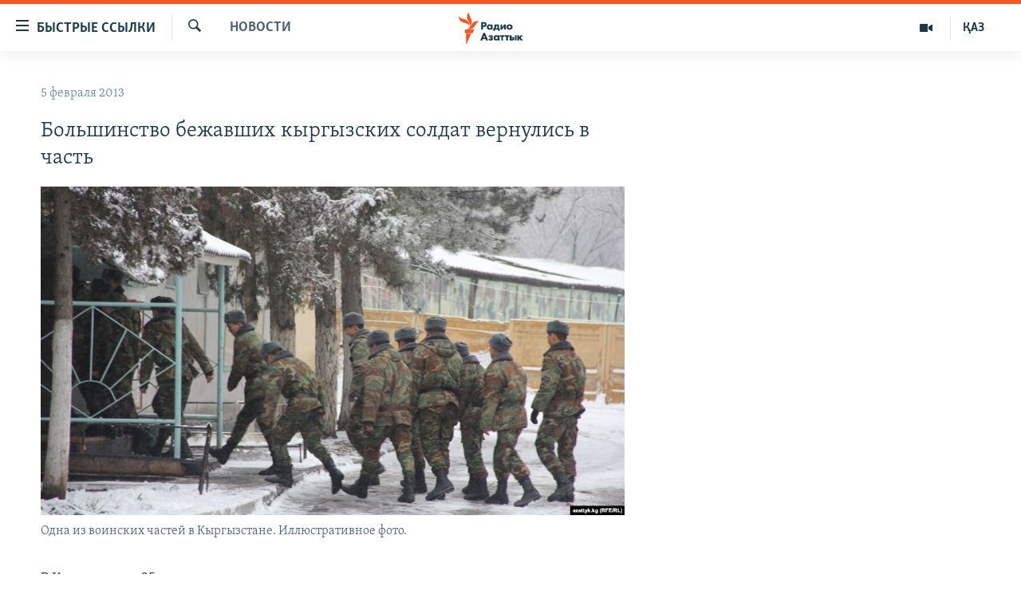

--- FILE ---
content_type: text/html; charset=utf-8
request_url: https://rus.azattyq.org/a/24893597.html
body_size: 30822
content:

<!DOCTYPE html>
<html lang="ru" dir="ltr" class="no-js">
<head>
        <link rel="stylesheet" href="/Content/responsive/RFE/ru-KZ/RFE-ru-KZ.css?&amp;av=0.0.0.0&amp;cb=370">
<script src="https://tags.azattyq.org/rferl-pangea/prod/utag.sync.js"></script><script type='text/javascript' src='https://www.youtube.com/iframe_api' async></script>            <link rel="manifest" href="/manifest.json">
    <script type="text/javascript">
        //a general 'js' detection, must be on top level in <head>, due to CSS performance
        document.documentElement.className = "js";
        var cacheBuster = "370";
        var appBaseUrl = "/";
        var imgEnhancerBreakpoints = [0, 144, 256, 408, 650, 1023, 1597];
        var isLoggingEnabled = false;
        var isPreviewPage = false;
        var isLivePreviewPage = false;

        if (!isPreviewPage) {
            window.RFE = window.RFE || {};
            window.RFE.cacheEnabledByParam = window.location.href.indexOf('nocache=1') === -1;

            const url = new URL(window.location.href);
            const params = new URLSearchParams(url.search);

            // Remove the 'nocache' parameter
            params.delete('nocache');

            // Update the URL without the 'nocache' parameter
            url.search = params.toString();
            window.history.replaceState(null, '', url.toString());
        } else {
            window.addEventListener('load', function() {
                const links = window.document.links;
                for (let i = 0; i < links.length; i++) {
                    links[i].href = '#';
                    links[i].target = '_self';
                }
             })
        }

var pwaEnabled = true;        var swCacheDisabled;
    </script>
    <meta charset="utf-8" />

            <title>&#x411;&#x43E;&#x43B;&#x44C;&#x448;&#x438;&#x43D;&#x441;&#x442;&#x432;&#x43E; &#x431;&#x435;&#x436;&#x430;&#x432;&#x448;&#x438;&#x445; &#x43A;&#x44B;&#x440;&#x433;&#x44B;&#x437;&#x441;&#x43A;&#x438;&#x445; &#x441;&#x43E;&#x43B;&#x434;&#x430;&#x442; &#x432;&#x435;&#x440;&#x43D;&#x443;&#x43B;&#x438;&#x441;&#x44C; &#x432; &#x447;&#x430;&#x441;&#x442;&#x44C; </title>
            <meta name="description" content="&#x412; &#x41A;&#x44B;&#x440;&#x433;&#x44B;&#x437;&#x441;&#x442;&#x430;&#x43D;&#x435; 35 &#x441;&#x43E;&#x43B;&#x434;&#x430;&#x442;, &#x441;&#x430;&#x43C;&#x43E;&#x432;&#x43E;&#x43B;&#x44C;&#x43D;&#x43E; &#x43F;&#x43E;&#x43A;&#x438;&#x43D;&#x443;&#x432;&#x448;&#x438;&#x445; &#x447;&#x430;&#x441;&#x442;&#x44C; &#x432;&#x447;&#x435;&#x440;&#x430;, &#x432;&#x435;&#x440;&#x43D;&#x443;&#x43B;&#x438;&#x441;&#x44C; &#x432; &#x441;&#x432;&#x43E;&#x438; &#x43A;&#x430;&#x437;&#x430;&#x440;&#x43C;&#x44B;. &#x415;&#x449;&#x435; &#x447;&#x435;&#x442;&#x432;&#x435;&#x440;&#x43E; &#x434;&#x43E; &#x441;&#x438;&#x445; &#x43F;&#x43E;&#x440; &#x43D;&#x435; &#x432;&#x435;&#x440;&#x43D;&#x443;&#x43B;&#x438;&#x441;&#x44C;.&#xD;&#xA;&#xD;&#xA; &#x420;&#x43E;&#x434;&#x441;&#x442;&#x432;&#x435;&#x43D;&#x43D;&#x438;&#x43A;&#x438; &#x441;&#x43E;&#x43B;&#x434;&#x430;&#x442; &#x437;&#x430;&#x44F;&#x432;&#x438;&#x43B;&#x438; &#x432;&#x447;&#x435;&#x440;&#x430;, &#x447;&#x442;&#x43E; &#x43F;&#x440;&#x438;&#x447;&#x438;&#x43D;&#x43E;&#x439; &#x43C;&#x430;&#x441;&#x441;&#x43E;&#x432;&#x43E;&#x433;&#x43E; &#x434;&#x435;&#x437;&#x435;&#x440;&#x442;&#x438;&#x440;&#x441;&#x442;&#x432;&#x430; &#x441;&#x43E;&#x43B;&#x434;&#x430;&#x442; &#x441;&#x442;&#x430;&#x43B;&#x430; &#x434;&#x435;&#x434;&#x43E;&#x432;&#x449;&#x438;&#x43D;&#x430;. &#x41A;&#x43E;&#x43C;&#x430;&#x43D;&#x434;&#x438;&#x440; &#x43F;&#x43E;&#x434;&#x440;&#x430;&#x437;&#x434;&#x435;&#x43B;&#x435;&#x43D;&#x438;&#x44F; &#x411;&#x43E;&#x43B;&#x43E;&#x442;&#x431;&#x435;&#x43A; &#x411;&#x43E;&#x43A;&#x43E;&#x448;&#x435;&#x432; &#x437;&#x430;&#x44F;&#x432;&#x438;&#x43B; &#x41A;&#x44B;&#x440;&#x433;&#x44B;&#x437;&#x441;&#x43A;&#x43E;&#x439; &#x440;&#x435;&#x434;&#x430;&#x43A;&#x446;&#x438;&#x438; &#x440;&#x430;&#x434;&#x438;&#x43E;..." />
                <meta name="keywords" content="Новости " />
    <meta name="viewport" content="width=device-width, initial-scale=1.0" />


    <meta http-equiv="X-UA-Compatible" content="IE=edge" />

<meta name="robots" content="max-image-preview:large"><meta name="yandex-verification" content="b4983b94636388c5" />

        <link href="https://rus.azattyq.org/a/24893597.html" rel="canonical" />

        <meta name="apple-mobile-web-app-title" content="&#x420;&#x430;&#x434;&#x438;&#x43E; &#xAB;&#x421;&#x432;&#x43E;&#x431;&#x43E;&#x434;&#x43D;&#x430;&#x44F; &#x415;&#x432;&#x440;&#x43E;&#x43F;&#x430;&#xBB;/&#x420;&#x430;&#x434;&#x438;&#x43E; &#xAB;&#x421;&#x432;&#x43E;&#x431;&#x43E;&#x434;&#x430;&#xBB;" />
        <meta name="apple-mobile-web-app-status-bar-style" content="black" />
            <meta name="apple-itunes-app" content="app-id=475986784, app-argument=//24893597.ltr" />
<meta content="&#x411;&#x43E;&#x43B;&#x44C;&#x448;&#x438;&#x43D;&#x441;&#x442;&#x432;&#x43E; &#x431;&#x435;&#x436;&#x430;&#x432;&#x448;&#x438;&#x445; &#x43A;&#x44B;&#x440;&#x433;&#x44B;&#x437;&#x441;&#x43A;&#x438;&#x445; &#x441;&#x43E;&#x43B;&#x434;&#x430;&#x442; &#x432;&#x435;&#x440;&#x43D;&#x443;&#x43B;&#x438;&#x441;&#x44C; &#x432; &#x447;&#x430;&#x441;&#x442;&#x44C; " property="og:title"></meta>
<meta content="&#x412; &#x41A;&#x44B;&#x440;&#x433;&#x44B;&#x437;&#x441;&#x442;&#x430;&#x43D;&#x435; 35 &#x441;&#x43E;&#x43B;&#x434;&#x430;&#x442;, &#x441;&#x430;&#x43C;&#x43E;&#x432;&#x43E;&#x43B;&#x44C;&#x43D;&#x43E; &#x43F;&#x43E;&#x43A;&#x438;&#x43D;&#x443;&#x432;&#x448;&#x438;&#x445; &#x447;&#x430;&#x441;&#x442;&#x44C; &#x432;&#x447;&#x435;&#x440;&#x430;, &#x432;&#x435;&#x440;&#x43D;&#x443;&#x43B;&#x438;&#x441;&#x44C; &#x432; &#x441;&#x432;&#x43E;&#x438; &#x43A;&#x430;&#x437;&#x430;&#x440;&#x43C;&#x44B;. &#x415;&#x449;&#x435; &#x447;&#x435;&#x442;&#x432;&#x435;&#x440;&#x43E; &#x434;&#x43E; &#x441;&#x438;&#x445; &#x43F;&#x43E;&#x440; &#x43D;&#x435; &#x432;&#x435;&#x440;&#x43D;&#x443;&#x43B;&#x438;&#x441;&#x44C;.&#xD;&#xA;&#xD;&#xA; &#x420;&#x43E;&#x434;&#x441;&#x442;&#x432;&#x435;&#x43D;&#x43D;&#x438;&#x43A;&#x438; &#x441;&#x43E;&#x43B;&#x434;&#x430;&#x442; &#x437;&#x430;&#x44F;&#x432;&#x438;&#x43B;&#x438; &#x432;&#x447;&#x435;&#x440;&#x430;, &#x447;&#x442;&#x43E; &#x43F;&#x440;&#x438;&#x447;&#x438;&#x43D;&#x43E;&#x439; &#x43C;&#x430;&#x441;&#x441;&#x43E;&#x432;&#x43E;&#x433;&#x43E; &#x434;&#x435;&#x437;&#x435;&#x440;&#x442;&#x438;&#x440;&#x441;&#x442;&#x432;&#x430; &#x441;&#x43E;&#x43B;&#x434;&#x430;&#x442; &#x441;&#x442;&#x430;&#x43B;&#x430; &#x434;&#x435;&#x434;&#x43E;&#x432;&#x449;&#x438;&#x43D;&#x430;. &#x41A;&#x43E;&#x43C;&#x430;&#x43D;&#x434;&#x438;&#x440; &#x43F;&#x43E;&#x434;&#x440;&#x430;&#x437;&#x434;&#x435;&#x43B;&#x435;&#x43D;&#x438;&#x44F; &#x411;&#x43E;&#x43B;&#x43E;&#x442;&#x431;&#x435;&#x43A; &#x411;&#x43E;&#x43A;&#x43E;&#x448;&#x435;&#x432; &#x437;&#x430;&#x44F;&#x432;&#x438;&#x43B; &#x41A;&#x44B;&#x440;&#x433;&#x44B;&#x437;&#x441;&#x43A;&#x43E;&#x439; &#x440;&#x435;&#x434;&#x430;&#x43A;&#x446;&#x438;&#x438; &#x440;&#x430;&#x434;&#x438;&#x43E;..." property="og:description"></meta>
<meta content="article" property="og:type"></meta>
<meta content="https://rus.azattyq.org/a/24893597.html" property="og:url"></meta>
<meta content="&#x420;&#x430;&#x434;&#x438;&#x43E; &#x410;&#x437;&#x430;&#x442;&#x442;&#x44B;&#x43A;" property="og:site_name"></meta>
<meta content="https://www.facebook.com/RadioAzattyq" property="article:publisher"></meta>
<meta content="https://gdb.rferl.org/c4f216dc-50ca-44d0-9231-528f98503456_cx0_cy10_cw0_w1200_h630.jpg" property="og:image"></meta>
<meta content="1200" property="og:image:width"></meta>
<meta content="630" property="og:image:height"></meta>
<meta content="137980759673857" property="fb:app_id"></meta>
<meta content="summary_large_image" name="twitter:card"></meta>
<meta content="@Radio_Azattyk" name="twitter:site"></meta>
<meta content="https://gdb.rferl.org/c4f216dc-50ca-44d0-9231-528f98503456_cx0_cy10_cw0_w1200_h630.jpg" name="twitter:image"></meta>
<meta content="&#x411;&#x43E;&#x43B;&#x44C;&#x448;&#x438;&#x43D;&#x441;&#x442;&#x432;&#x43E; &#x431;&#x435;&#x436;&#x430;&#x432;&#x448;&#x438;&#x445; &#x43A;&#x44B;&#x440;&#x433;&#x44B;&#x437;&#x441;&#x43A;&#x438;&#x445; &#x441;&#x43E;&#x43B;&#x434;&#x430;&#x442; &#x432;&#x435;&#x440;&#x43D;&#x443;&#x43B;&#x438;&#x441;&#x44C; &#x432; &#x447;&#x430;&#x441;&#x442;&#x44C; " name="twitter:title"></meta>
<meta content="&#x412; &#x41A;&#x44B;&#x440;&#x433;&#x44B;&#x437;&#x441;&#x442;&#x430;&#x43D;&#x435; 35 &#x441;&#x43E;&#x43B;&#x434;&#x430;&#x442;, &#x441;&#x430;&#x43C;&#x43E;&#x432;&#x43E;&#x43B;&#x44C;&#x43D;&#x43E; &#x43F;&#x43E;&#x43A;&#x438;&#x43D;&#x443;&#x432;&#x448;&#x438;&#x445; &#x447;&#x430;&#x441;&#x442;&#x44C; &#x432;&#x447;&#x435;&#x440;&#x430;, &#x432;&#x435;&#x440;&#x43D;&#x443;&#x43B;&#x438;&#x441;&#x44C; &#x432; &#x441;&#x432;&#x43E;&#x438; &#x43A;&#x430;&#x437;&#x430;&#x440;&#x43C;&#x44B;. &#x415;&#x449;&#x435; &#x447;&#x435;&#x442;&#x432;&#x435;&#x440;&#x43E; &#x434;&#x43E; &#x441;&#x438;&#x445; &#x43F;&#x43E;&#x440; &#x43D;&#x435; &#x432;&#x435;&#x440;&#x43D;&#x443;&#x43B;&#x438;&#x441;&#x44C;.&#xD;&#xA;&#xD;&#xA; &#x420;&#x43E;&#x434;&#x441;&#x442;&#x432;&#x435;&#x43D;&#x43D;&#x438;&#x43A;&#x438; &#x441;&#x43E;&#x43B;&#x434;&#x430;&#x442; &#x437;&#x430;&#x44F;&#x432;&#x438;&#x43B;&#x438; &#x432;&#x447;&#x435;&#x440;&#x430;, &#x447;&#x442;&#x43E; &#x43F;&#x440;&#x438;&#x447;&#x438;&#x43D;&#x43E;&#x439; &#x43C;&#x430;&#x441;&#x441;&#x43E;&#x432;&#x43E;&#x433;&#x43E; &#x434;&#x435;&#x437;&#x435;&#x440;&#x442;&#x438;&#x440;&#x441;&#x442;&#x432;&#x430; &#x441;&#x43E;&#x43B;&#x434;&#x430;&#x442; &#x441;&#x442;&#x430;&#x43B;&#x430; &#x434;&#x435;&#x434;&#x43E;&#x432;&#x449;&#x438;&#x43D;&#x430;. &#x41A;&#x43E;&#x43C;&#x430;&#x43D;&#x434;&#x438;&#x440; &#x43F;&#x43E;&#x434;&#x440;&#x430;&#x437;&#x434;&#x435;&#x43B;&#x435;&#x43D;&#x438;&#x44F; &#x411;&#x43E;&#x43B;&#x43E;&#x442;&#x431;&#x435;&#x43A; &#x411;&#x43E;&#x43A;&#x43E;&#x448;&#x435;&#x432; &#x437;&#x430;&#x44F;&#x432;&#x438;&#x43B; &#x41A;&#x44B;&#x440;&#x433;&#x44B;&#x437;&#x441;&#x43A;&#x43E;&#x439; &#x440;&#x435;&#x434;&#x430;&#x43A;&#x446;&#x438;&#x438; &#x440;&#x430;&#x434;&#x438;&#x43E;..." name="twitter:description"></meta>
                    <link rel="amphtml" href="https://rus.azattyq.org/amp/24893597.html" />
<script type="application/ld+json">{"articleSection":"Новости ","isAccessibleForFree":true,"headline":"Большинство бежавших кыргызских солдат вернулись в часть ","inLanguage":"ru-KZ","keywords":"Новости ","author":{"@type":"Person","name":"Автор"},"datePublished":"2013-02-05 12:52:48Z","dateModified":"2013-02-07 10:57:48Z","publisher":{"logo":{"width":512,"height":220,"@type":"ImageObject","url":"https://rus.azattyq.org/Content/responsive/RFE/ru-KZ/img/logo.png"},"@type":"NewsMediaOrganization","url":"https://rus.azattyq.org","sameAs":["https://facebook.com/RadioAzattyq","https://twitter.com/RadioAzattyq","https://www.youtube.com/user/AzattyqRadio","https://www.instagram.com/azattyq","https://t.me/RadioAzattyq"],"name":"Радио Азаттык","alternateName":""},"@context":"https://schema.org","@type":"NewsArticle","mainEntityOfPage":"https://rus.azattyq.org/a/24893597.html","url":"https://rus.azattyq.org/a/24893597.html","description":"В Кыргызстане 35 солдат, самовольно покинувших часть вчера, вернулись в свои казармы. Еще четверо до сих пор не вернулись.\r\n\r\n Родственники солдат заявили вчера, что причиной массового дезертирства солдат стала дедовщина. Командир подразделения Болотбек Бокошев заявил Кыргызской редакции радио...","image":{"width":1080,"height":608,"@type":"ImageObject","url":"https://gdb.rferl.org/c4f216dc-50ca-44d0-9231-528f98503456_cx0_cy10_cw0_w1080_h608.jpg"},"name":"Большинство бежавших кыргызских солдат вернулись в часть "}</script>
    <script src="/Scripts/responsive/infographics.bundle.min.js?&amp;av=0.0.0.0&amp;cb=370"></script>
        <script src="/Scripts/responsive/dollardom.min.js?&amp;av=0.0.0.0&amp;cb=370"></script>
        <script src="/Scripts/responsive/modules/commons.js?&amp;av=0.0.0.0&amp;cb=370"></script>
        <script src="/Scripts/responsive/modules/app_code.js?&amp;av=0.0.0.0&amp;cb=370"></script>

        <link rel="icon" type="image/svg+xml" href="/Content/responsive/RFE/img/webApp/favicon.svg" />
        <link rel="alternate icon" href="/Content/responsive/RFE/img/webApp/favicon.ico" />
            <link rel="mask-icon" color="#ea6903" href="/Content/responsive/RFE/img/webApp/favicon_safari.svg" />
        <link rel="apple-touch-icon" sizes="152x152" href="/Content/responsive/RFE/img/webApp/ico-152x152.png" />
        <link rel="apple-touch-icon" sizes="144x144" href="/Content/responsive/RFE/img/webApp/ico-144x144.png" />
        <link rel="apple-touch-icon" sizes="114x114" href="/Content/responsive/RFE/img/webApp/ico-114x114.png" />
        <link rel="apple-touch-icon" sizes="72x72" href="/Content/responsive/RFE/img/webApp/ico-72x72.png" />
        <link rel="apple-touch-icon-precomposed" href="/Content/responsive/RFE/img/webApp/ico-57x57.png" />
        <link rel="icon" sizes="192x192" href="/Content/responsive/RFE/img/webApp/ico-192x192.png" />
        <link rel="icon" sizes="128x128" href="/Content/responsive/RFE/img/webApp/ico-128x128.png" />
        <meta name="msapplication-TileColor" content="#ffffff" />
        <meta name="msapplication-TileImage" content="/Content/responsive/RFE/img/webApp/ico-144x144.png" />
                <link rel="preload" href="/Content/responsive/fonts/Skolar-Lt_Cyrl_v2.4.woff" type="font/woff" as="font" crossorigin="anonymous" />
    <link rel="alternate" type="application/rss+xml" title="RFE/RL - Top Stories [RSS]" href="/api/" />
    <link rel="sitemap" type="application/rss+xml" href="/sitemap.xml" />
    
    



</head>
<body class=" nav-no-loaded cc_theme pg-arch arch-news nojs-images ">
        <script type="text/javascript" >
            var analyticsData = {url:"https://rus.azattyq.org/a/24893597.html",property_id:"418",article_uid:"24893597",page_title:"Большинство бежавших кыргызских солдат вернулись в часть ",page_type:"article",content_type:"article",subcontent_type:"article",last_modified:"2013-02-07 10:57:48Z",pub_datetime:"2013-02-05 12:52:48Z",pub_year:"2013",pub_month:"02",pub_day:"05",pub_hour:"12",pub_weekday:"Tuesday",section:"новости ",english_section:"news-azattyq",byline:"",categories:"news-azattyq",domain:"rus.azattyq.org",language:"Russian",language_service:"RFERL Kazakh",platform:"web",copied:"no",copied_article:"",copied_title:"",runs_js:"Yes",cms_release:"8.44.0.0.370",enviro_type:"prod",slug:"",entity:"RFE",short_language_service:"KAZ",platform_short:"W",page_name:"Большинство бежавших кыргызских солдат вернулись в часть "};
        </script>
<noscript><iframe src="https://www.googletagmanager.com/ns.html?id=GTM-WXZBPZ" height="0" width="0" style="display:none;visibility:hidden"></iframe></noscript>        <script type="text/javascript" data-cookiecategory="analytics">
            var gtmEventObject = Object.assign({}, analyticsData, {event: 'page_meta_ready'});window.dataLayer = window.dataLayer || [];window.dataLayer.push(gtmEventObject);
            if (top.location === self.location) { //if not inside of an IFrame
                 var renderGtm = "true";
                 if (renderGtm === "true") {
            (function(w,d,s,l,i){w[l]=w[l]||[];w[l].push({'gtm.start':new Date().getTime(),event:'gtm.js'});var f=d.getElementsByTagName(s)[0],j=d.createElement(s),dl=l!='dataLayer'?'&l='+l:'';j.async=true;j.src='//www.googletagmanager.com/gtm.js?id='+i+dl;f.parentNode.insertBefore(j,f);})(window,document,'script','dataLayer','GTM-WXZBPZ');
                 }
            }
        </script>
        <!--Analytics tag js version start-->
            <script type="text/javascript" data-cookiecategory="analytics">
                var utag_data = Object.assign({}, analyticsData, {});
if(typeof(TealiumTagFrom)==='function' && typeof(TealiumTagSearchKeyword)==='function') {
var utag_from=TealiumTagFrom();var utag_searchKeyword=TealiumTagSearchKeyword();
if(utag_searchKeyword!=null && utag_searchKeyword!=='' && utag_data["search_keyword"]==null) utag_data["search_keyword"]=utag_searchKeyword;if(utag_from!=null && utag_from!=='') utag_data["from"]=TealiumTagFrom();}
                if(window.top!== window.self&&utag_data.page_type==="snippet"){utag_data.page_type = 'iframe';}
                try{if(window.top!==window.self&&window.self.location.hostname===window.top.location.hostname){utag_data.platform = 'self-embed';utag_data.platform_short = 'se';}}catch(e){if(window.top!==window.self&&window.self.location.search.includes("platformType=self-embed")){utag_data.platform = 'cross-promo';utag_data.platform_short = 'cp';}}
                (function(a,b,c,d){    a="https://tags.azattyq.org/rferl-pangea/prod/utag.js";    b=document;c="script";d=b.createElement(c);d.src=a;d.type="text/java"+c;d.async=true;    a=b.getElementsByTagName(c)[0];a.parentNode.insertBefore(d,a);    })();
            </script>
        <!--Analytics tag js version end-->
<!-- Analytics tag management NoScript -->
<noscript>
<img style="position: absolute; border: none;" src="https://ssc.azattyq.org/b/ss/bbgprod,bbgentityrferl/1/G.4--NS/444136710?pageName=rfe%3akaz%3aw%3aarticle%3a%d0%91%d0%be%d0%bb%d1%8c%d1%88%d0%b8%d0%bd%d1%81%d1%82%d0%b2%d0%be%20%d0%b1%d0%b5%d0%b6%d0%b0%d0%b2%d1%88%d0%b8%d1%85%20%d0%ba%d1%8b%d1%80%d0%b3%d1%8b%d0%b7%d1%81%d0%ba%d0%b8%d1%85%20%d1%81%d0%be%d0%bb%d0%b4%d0%b0%d1%82%20%d0%b2%d0%b5%d1%80%d0%bd%d1%83%d0%bb%d0%b8%d1%81%d1%8c%20%d0%b2%20%d1%87%d0%b0%d1%81%d1%82%d1%8c%20&amp;c6=%d0%91%d0%be%d0%bb%d1%8c%d1%88%d0%b8%d0%bd%d1%81%d1%82%d0%b2%d0%be%20%d0%b1%d0%b5%d0%b6%d0%b0%d0%b2%d1%88%d0%b8%d1%85%20%d0%ba%d1%8b%d1%80%d0%b3%d1%8b%d0%b7%d1%81%d0%ba%d0%b8%d1%85%20%d1%81%d0%be%d0%bb%d0%b4%d0%b0%d1%82%20%d0%b2%d0%b5%d1%80%d0%bd%d1%83%d0%bb%d0%b8%d1%81%d1%8c%20%d0%b2%20%d1%87%d0%b0%d1%81%d1%82%d1%8c%20&amp;v36=8.44.0.0.370&amp;v6=D=c6&amp;g=https%3a%2f%2frus.azattyq.org%2fa%2f24893597.html&amp;c1=D=g&amp;v1=D=g&amp;events=event1,event52&amp;c16=rferl%20kazakh&amp;v16=D=c16&amp;c5=news-azattyq&amp;v5=D=c5&amp;ch=%d0%9d%d0%be%d0%b2%d0%be%d1%81%d1%82%d0%b8%20&amp;c15=russian&amp;v15=D=c15&amp;c4=article&amp;v4=D=c4&amp;c14=24893597&amp;v14=D=c14&amp;v20=no&amp;c17=web&amp;v17=D=c17&amp;mcorgid=518abc7455e462b97f000101%40adobeorg&amp;server=rus.azattyq.org&amp;pageType=D=c4&amp;ns=bbg&amp;v29=D=server&amp;v25=rfe&amp;v30=418&amp;v105=D=User-Agent " alt="analytics" width="1" height="1" /></noscript>
<!-- End of Analytics tag management NoScript -->


        <!--*** Accessibility links - For ScreenReaders only ***-->
        <section>
            <div class="sr-only">
                <h2>&#x414;&#x43E;&#x441;&#x442;&#x443;&#x43F;&#x43D;&#x43E;&#x441;&#x442;&#x44C; &#x441;&#x441;&#x44B;&#x43B;&#x43E;&#x43A;</h2>
                <ul>
                    <li><a href="#content" data-disable-smooth-scroll="1">&#x412;&#x435;&#x440;&#x43D;&#x443;&#x442;&#x44C;&#x441;&#x44F; &#x43A; &#x43E;&#x441;&#x43D;&#x43E;&#x432;&#x43D;&#x43E;&#x43C;&#x443; &#x441;&#x43E;&#x434;&#x435;&#x440;&#x436;&#x430;&#x43D;&#x438;&#x44E;</a></li>
                    <li><a href="#navigation" data-disable-smooth-scroll="1">&#x412;&#x435;&#x440;&#x43D;&#x443;&#x442;&#x441;&#x44F; &#x43A; &#x433;&#x43B;&#x430;&#x432;&#x43D;&#x43E;&#x439; &#x43D;&#x430;&#x432;&#x438;&#x433;&#x430;&#x446;&#x438;&#x438;</a></li>
                    <li><a href="#txtHeaderSearch" data-disable-smooth-scroll="1">&#x412;&#x435;&#x440;&#x43D;&#x443;&#x442;&#x441;&#x44F; &#x43A; &#x43F;&#x43E;&#x438;&#x441;&#x43A;&#x443;</a></li>
                </ul>
            </div>
        </section>
    




<div dir="ltr">
    <div id="page">
            <aside>

<div class="c-lightbox overlay-modal">
    <div class="c-lightbox__intro">
        <h2 class="c-lightbox__intro-title"></h2>
        <button class="btn btn--rounded c-lightbox__btn c-lightbox__intro-next" title="&#x421;&#x43B;&#x435;&#x434;&#x443;&#x44E;&#x449;&#x438;&#x439;">
            <span class="ico ico--rounded ico-chevron-forward"></span>
            <span class="sr-only">&#x421;&#x43B;&#x435;&#x434;&#x443;&#x44E;&#x449;&#x438;&#x439;</span>
        </button>
    </div>
    <div class="c-lightbox__nav">
        <button class="btn btn--rounded c-lightbox__btn c-lightbox__btn--close" title="&#x417;&#x430;&#x43A;&#x440;&#x44B;&#x442;&#x44C;">
            <span class="ico ico--rounded ico-close"></span>
            <span class="sr-only">&#x417;&#x430;&#x43A;&#x440;&#x44B;&#x442;&#x44C;</span>
        </button>
        <button class="btn btn--rounded c-lightbox__btn c-lightbox__btn--prev" title="&#x41F;&#x440;&#x435;&#x434;&#x44B;&#x434;&#x443;&#x449;&#x438;&#x439;">
            <span class="ico ico--rounded ico-chevron-backward"></span>
            <span class="sr-only">&#x41F;&#x440;&#x435;&#x434;&#x44B;&#x434;&#x443;&#x449;&#x438;&#x439;</span>
        </button>
        <button class="btn btn--rounded c-lightbox__btn c-lightbox__btn--next" title="&#x421;&#x43B;&#x435;&#x434;&#x443;&#x44E;&#x449;&#x438;&#x439;">
            <span class="ico ico--rounded ico-chevron-forward"></span>
            <span class="sr-only">&#x421;&#x43B;&#x435;&#x434;&#x443;&#x44E;&#x449;&#x438;&#x439;</span>
        </button>
    </div>
    <div class="c-lightbox__content-wrap">
        <figure class="c-lightbox__content">
            <span class="c-spinner c-spinner--lightbox">
                <img src="/Content/responsive/img/player-spinner.png"
                     alt="please wait"
                     title="please wait" />
            </span>
            <div class="c-lightbox__img">
                <div class="thumb">
                    <img src="" alt="" />
                </div>
            </div>
            <figcaption>
                <div class="c-lightbox__info c-lightbox__info--foot">
                    <span class="c-lightbox__counter"></span>
                    <span class="caption c-lightbox__caption"></span>
                </div>
            </figcaption>
        </figure>
    </div>
    <div class="hidden">
        <div class="content-advisory__box content-advisory__box--lightbox">
            <span class="content-advisory__box-text">&#x42D;&#x442;&#x430; &#x444;&#x43E;&#x442;&#x43E;&#x433;&#x440;&#x430;&#x444;&#x438;&#x44F; &#x441;&#x43E;&#x434;&#x435;&#x440;&#x436;&#x438;&#x442; &#x43A;&#x43E;&#x43D;&#x442;&#x435;&#x43D;&#x442;, &#x43A;&#x43E;&#x442;&#x43E;&#x440;&#x44B;&#x439; &#x43C;&#x43E;&#x436;&#x435;&#x442; &#x43F;&#x43E;&#x43A;&#x430;&#x437;&#x430;&#x442;&#x44C;&#x441;&#x44F; &#x43E;&#x441;&#x43A;&#x43E;&#x440;&#x431;&#x438;&#x442;&#x435;&#x43B;&#x44C;&#x43D;&#x44B;&#x43C; &#x438;&#x43B;&#x438; &#x43D;&#x435;&#x434;&#x43E;&#x43F;&#x443;&#x441;&#x442;&#x438;&#x43C;&#x44B;&#x43C;.</span>
            <button class="btn btn--transparent content-advisory__box-btn m-t-md" value="text" type="button">
                <span class="btn__text">
                    &#x41A;&#x43B;&#x438;&#x43A;&#x43D;&#x438;&#x442;&#x435;, &#x447;&#x442;&#x43E;&#x431;&#x44B; &#x43F;&#x43E;&#x441;&#x43C;&#x43E;&#x442;&#x440;&#x435;&#x442;&#x44C;
                </span>
            </button>
        </div>
    </div>
</div>                
<div class="ctc-message pos-fix">
    <div class="ctc-message__inner">Link has been copied to clipboard</div>
</div>
            </aside>

<div class="hdr-20 hdr-20--big">
    <div class="hdr-20__inner">
        <div class="hdr-20__max pos-rel">
            <div class="hdr-20__side hdr-20__side--primary d-flex">
                <label data-for="main-menu-ctrl" data-switcher-trigger="true" data-switch-target="main-menu-ctrl" class="burger hdr-trigger pos-rel trans-trigger" data-trans-evt="click" data-trans-id="menu">
                    <span class="ico ico-close hdr-trigger__ico hdr-trigger__ico--close burger__ico burger__ico--close"></span>
                    <span class="ico ico-menu hdr-trigger__ico hdr-trigger__ico--open burger__ico burger__ico--open"></span>
                        <span class="burger__label">&#x411;&#x44B;&#x441;&#x442;&#x440;&#x44B;&#x435; &#x441;&#x441;&#x44B;&#x43B;&#x43A;&#x438;</span>
                </label>
                <div class="menu-pnl pos-fix trans-target" data-switch-target="main-menu-ctrl" data-trans-id="menu">
                    <div class="menu-pnl__inner">
                        <nav class="main-nav menu-pnl__item menu-pnl__item--first">
                            <ul class="main-nav__list accordeon" data-analytics-tales="false" data-promo-name="link" data-location-name="nav,secnav">
                                

        <li class="main-nav__item accordeon__item" data-switch-target="menu-item-598">
            <label class="main-nav__item-name main-nav__item-name--label accordeon__control-label" data-switcher-trigger="true" data-for="menu-item-598">
                &#x426;&#x435;&#x43D;&#x442;&#x440;&#x430;&#x43B;&#x44C;&#x43D;&#x430;&#x44F; &#x410;&#x437;&#x438;&#x44F;
                <span class="ico ico-chevron-down main-nav__chev"></span>
            </label>
            <div class="main-nav__sub-list">
                
    <a class="main-nav__item-name main-nav__item-name--link main-nav__item-name--sub" href="/p/6951.html" title="&#x41A;&#x430;&#x437;&#x430;&#x445;&#x441;&#x442;&#x430;&#x43D;" data-item-name="kazakhstan-rus" >&#x41A;&#x430;&#x437;&#x430;&#x445;&#x441;&#x442;&#x430;&#x43D;</a>

    <a class="main-nav__item-name main-nav__item-name--link main-nav__item-name--sub" href="/kyrgyzstan" title="&#x41A;&#x44B;&#x440;&#x433;&#x44B;&#x437;&#x441;&#x442;&#x430;&#x43D;" data-item-name="Kyrgyzstan-rus" >&#x41A;&#x44B;&#x440;&#x433;&#x44B;&#x437;&#x441;&#x442;&#x430;&#x43D;</a>

    <a class="main-nav__item-name main-nav__item-name--link main-nav__item-name--sub" href="/uzbekistan" title="&#x423;&#x437;&#x431;&#x435;&#x43A;&#x438;&#x441;&#x442;&#x430;&#x43D;" data-item-name="uzbekistan-rus" >&#x423;&#x437;&#x431;&#x435;&#x43A;&#x438;&#x441;&#x442;&#x430;&#x43D;</a>

    <a class="main-nav__item-name main-nav__item-name--link main-nav__item-name--sub" href="/tajikistan" title="&#x422;&#x430;&#x434;&#x436;&#x438;&#x43A;&#x438;&#x441;&#x442;&#x430;&#x43D;" data-item-name="tajikistan-rus" >&#x422;&#x430;&#x434;&#x436;&#x438;&#x43A;&#x438;&#x441;&#x442;&#x430;&#x43D;</a>

            </div>
        </li>

        <li class="main-nav__item">
            <a class="main-nav__item-name main-nav__item-name--link" href="/z/360" title="&#x41D;&#x43E;&#x432;&#x43E;&#x441;&#x442;&#x438;" data-item-name="news-azattyq" >&#x41D;&#x43E;&#x432;&#x43E;&#x441;&#x442;&#x438;</a>
        </li>

        <li class="main-nav__item">
            <a class="main-nav__item-name main-nav__item-name--link" href="/z/22747" title="&#x412;&#x43E;&#x439;&#x43D;&#x430; &#x432; &#x423;&#x43A;&#x440;&#x430;&#x438;&#x43D;&#x435;" data-item-name="war-in-ukraine" >&#x412;&#x43E;&#x439;&#x43D;&#x430; &#x432; &#x423;&#x43A;&#x440;&#x430;&#x438;&#x43D;&#x435;</a>
        </li>

        <li class="main-nav__item accordeon__item" data-switch-target="menu-item-4683">
            <label class="main-nav__item-name main-nav__item-name--label accordeon__control-label" data-switcher-trigger="true" data-for="menu-item-4683">
                &#x41D;&#x430; &#x434;&#x440;&#x443;&#x433;&#x438;&#x445; &#x44F;&#x437;&#x44B;&#x43A;&#x430;&#x445;
                <span class="ico ico-chevron-down main-nav__chev"></span>
            </label>
            <div class="main-nav__sub-list">
                
    <a class="main-nav__item-name main-nav__item-name--link main-nav__item-name--sub" href="https://www.azattyq.org/" title="&#x49A;&#x430;&#x437;&#x430;&#x49B;&#x448;&#x430;"  target="_blank" rel="noopener">&#x49A;&#x430;&#x437;&#x430;&#x49B;&#x448;&#x430;</a>

    <a class="main-nav__item-name main-nav__item-name--link main-nav__item-name--sub" href="https://www.azattyk.org/" title="&#x41A;&#x44B;&#x440;&#x433;&#x44B;&#x437;&#x447;&#x430;"  target="_blank" rel="noopener">&#x41A;&#x44B;&#x440;&#x433;&#x44B;&#x437;&#x447;&#x430;</a>

    <a class="main-nav__item-name main-nav__item-name--link main-nav__item-name--sub" href="https://www.ozodlik.org/" title="&#x40E;&#x437;&#x431;&#x435;&#x43A;&#x447;&#x430;"  target="_blank" rel="noopener">&#x40E;&#x437;&#x431;&#x435;&#x43A;&#x447;&#x430;</a>

    <a class="main-nav__item-name main-nav__item-name--link main-nav__item-name--sub" href="https://www.ozodi.org/" title="&#x422;&#x43E;&#x4B7;&#x438;&#x43A;&#x4E3;"  target="_blank" rel="noopener">&#x422;&#x43E;&#x4B7;&#x438;&#x43A;&#x4E3;</a>

    <a class="main-nav__item-name main-nav__item-name--link main-nav__item-name--sub" href="https://www.azathabar.com/" title="T&#xFC;rkmen&#xE7;e"  target="_blank" rel="noopener">T&#xFC;rkmen&#xE7;e</a>

            </div>
        </li>



                            </ul>
                        </nav>
                        

<div class="menu-pnl__item">
        <a href="https://www.azattyq.org" class="menu-pnl__item-link" alt="&#x49A;&#x430;&#x437;&#x430;&#x49B;">&#x49A;&#x430;&#x437;&#x430;&#x49B;</a>
</div>


                        
                            <div class="menu-pnl__item menu-pnl__item--social">
                                    <h5 class="menu-pnl__sub-head">&#x41F;&#x43E;&#x434;&#x43F;&#x438;&#x448;&#x438;&#x442;&#x435;&#x441;&#x44C; &#x43D;&#x430; &#x43D;&#x430;&#x441; &#x432; &#x441;&#x43E;&#x446;&#x441;&#x435;&#x442;&#x44F;&#x445;</h5>

        <a href="https://facebook.com/RadioAzattyq" title="&#x410;&#x437;&#x430;&#x442;&#x442;&#x44B;&#x43A; &#x432; Facebook&#x27;e" data-analytics-text="follow_on_facebook" class="btn btn--rounded btn--social-inverted menu-pnl__btn js-social-btn btn-facebook"  target="_blank" rel="noopener">
            <span class="ico ico-facebook-alt ico--rounded"></span>
        </a>


        <a href="https://www.youtube.com/user/AzattyqRadio" title="&#x41D;&#x430;&#x448; Youtube-&#x43A;&#x430;&#x43D;&#x430;&#x43B;" data-analytics-text="follow_on_youtube" class="btn btn--rounded btn--social-inverted menu-pnl__btn js-social-btn btn-youtube"  target="_blank" rel="noopener">
            <span class="ico ico-youtube ico--rounded"></span>
        </a>


        <a href="https://twitter.com/RadioAzattyq" title="&#x410;&#x437;&#x430;&#x442;&#x442;&#x44B;&#x43A; &#x432; Twitter&#x27;e" data-analytics-text="follow_on_twitter" class="btn btn--rounded btn--social-inverted menu-pnl__btn js-social-btn btn-twitter"  target="_blank" rel="noopener">
            <span class="ico ico-twitter ico--rounded"></span>
        </a>


        <a href="https://www.instagram.com/azattyq" title="&#x410;&#x437;&#x430;&#x442;&#x442;&#x44B;&#x43A; &#x432; Instagram&#x27;&#x435;" data-analytics-text="follow_on_instagram" class="btn btn--rounded btn--social-inverted menu-pnl__btn js-social-btn btn-instagram"  target="_blank" rel="noopener">
            <span class="ico ico-instagram ico--rounded"></span>
        </a>


        <a href="https://t.me/RadioAzattyq" title="&#x410;&#x437;&#x430;&#x442;&#x442;&#x44B;&#x43A; &#x432; Telegram&#x27;&#x435;" data-analytics-text="follow_on_telegram" class="btn btn--rounded btn--social-inverted menu-pnl__btn js-social-btn btn-telegram"  target="_blank" rel="noopener">
            <span class="ico ico-telegram ico--rounded"></span>
        </a>

                            </div>
                            <div class="menu-pnl__item">
                                <a href="/navigation/allsites" class="menu-pnl__item-link">
                                    <span class="ico ico-languages "></span>
                                    &#x412;&#x441;&#x435; &#x441;&#x430;&#x439;&#x442;&#x44B; &#x420;&#x421;&#x415;/&#x420;&#x421;
                                </a>
                            </div>
                    </div>
                </div>
                <label data-for="top-search-ctrl" data-switcher-trigger="true" data-switch-target="top-search-ctrl" class="top-srch-trigger hdr-trigger">
                    <span class="ico ico-close hdr-trigger__ico hdr-trigger__ico--close top-srch-trigger__ico top-srch-trigger__ico--close"></span>
                    <span class="ico ico-search hdr-trigger__ico hdr-trigger__ico--open top-srch-trigger__ico top-srch-trigger__ico--open"></span>
                </label>
                <div class="srch-top srch-top--in-header" data-switch-target="top-search-ctrl">
                    <div class="container">
                        
<form action="/s" class="srch-top__form srch-top__form--in-header" id="form-topSearchHeader" method="get" role="search">    <label for="txtHeaderSearch" class="sr-only">&#x418;&#x441;&#x43A;&#x430;&#x442;&#x44C;</label>
    <input type="text" id="txtHeaderSearch" name="k" placeholder="&#x41F;&#x43E;&#x438;&#x441;&#x43A;" accesskey="s" value="" class="srch-top__input analyticstag-event" onkeydown="if (event.keyCode === 13) { FireAnalyticsTagEventOnSearch('search', $dom.get('#txtHeaderSearch')[0].value) }" />
    <button title="&#x418;&#x441;&#x43A;&#x430;&#x442;&#x44C;" type="submit" class="btn btn--top-srch analyticstag-event" onclick="FireAnalyticsTagEventOnSearch('search', $dom.get('#txtHeaderSearch')[0].value) ">
        <span class="ico ico-search"></span>
    </button>
</form>
                    </div>
                </div>
                <a href="/" class="main-logo-link">
                    <img src="/Content/responsive/RFE/ru-KZ/img/logo-compact.svg" class="main-logo main-logo--comp" alt="site logo">
                        <img src="/Content/responsive/RFE/ru-KZ/img/logo.svg" class="main-logo main-logo--big" alt="site logo">
                </a>
            </div>
            <div class="hdr-20__side hdr-20__side--secondary d-flex">
                

    <a href="https://www.azattyq.org" title="&#x49A;&#x410;&#x417;" class="hdr-20__secondary-item hdr-20__secondary-item--lang" data-item-name="satellite">
        
&#x49A;&#x410;&#x417;
    </a>

    <a href="/multimedia" title="&#x41C;&#x443;&#x43B;&#x44C;&#x442;&#x438;&#x43C;&#x435;&#x434;&#x438;&#x430;" class="hdr-20__secondary-item" data-item-name="video">
        
    <span class="ico ico-video hdr-20__secondary-icon"></span>

    </a>

    <a href="/s" title="&#x418;&#x441;&#x43A;&#x430;&#x442;&#x44C;" class="hdr-20__secondary-item hdr-20__secondary-item--search" data-item-name="search">
        
    <span class="ico ico-search hdr-20__secondary-icon hdr-20__secondary-icon--search"></span>

    </a>



                
                <div class="srch-bottom">
                    
<form action="/s" class="srch-bottom__form d-flex" id="form-bottomSearch" method="get" role="search">    <label for="txtSearch" class="sr-only">&#x418;&#x441;&#x43A;&#x430;&#x442;&#x44C;</label>
    <input type="search" id="txtSearch" name="k" placeholder="&#x41F;&#x43E;&#x438;&#x441;&#x43A;" accesskey="s" value="" class="srch-bottom__input analyticstag-event" onkeydown="if (event.keyCode === 13) { FireAnalyticsTagEventOnSearch('search', $dom.get('#txtSearch')[0].value) }" />
    <button title="&#x418;&#x441;&#x43A;&#x430;&#x442;&#x44C;" type="submit" class="btn btn--bottom-srch analyticstag-event" onclick="FireAnalyticsTagEventOnSearch('search', $dom.get('#txtSearch')[0].value) ">
        <span class="ico ico-search"></span>
    </button>
</form>
                </div>
            </div>
            <img src="/Content/responsive/RFE/ru-KZ/img/logo-print.gif" class="logo-print" alt="site logo">
            <img src="/Content/responsive/RFE/ru-KZ/img/logo-print_color.png" class="logo-print logo-print--color" alt="site logo">
        </div>
    </div>
</div>
    <script>
        if (document.body.className.indexOf('pg-home') > -1) {
            var nav2In = document.querySelector('.hdr-20__inner');
            var nav2Sec = document.querySelector('.hdr-20__side--secondary');
            var secStyle = window.getComputedStyle(nav2Sec);
            if (nav2In && window.pageYOffset < 150 && secStyle['position'] !== 'fixed') {
                nav2In.classList.add('hdr-20__inner--big')
            }
        }
    </script>



<div class="c-hlights c-hlights--breaking c-hlights--no-item" data-hlight-display="mobile,desktop">
    <div class="c-hlights__wrap container p-0">
        <div class="c-hlights__nav">
            <a role="button" href="#" title="&#x41F;&#x440;&#x435;&#x434;&#x44B;&#x434;&#x443;&#x449;&#x438;&#x439;">
                <span class="ico ico-chevron-backward m-0"></span>
                <span class="sr-only">&#x41F;&#x440;&#x435;&#x434;&#x44B;&#x434;&#x443;&#x449;&#x438;&#x439;</span>
            </a>
            <a role="button" href="#" title="&#x421;&#x43B;&#x435;&#x434;&#x443;&#x44E;&#x449;&#x438;&#x439;">
                <span class="ico ico-chevron-forward m-0"></span>
                <span class="sr-only">&#x421;&#x43B;&#x435;&#x434;&#x443;&#x44E;&#x449;&#x438;&#x439;</span>
            </a>
        </div>
        <span class="c-hlights__label">
            <span class="">&#x421;&#x440;&#x43E;&#x447;&#x43D;&#x44B;&#x435; &#x43D;&#x43E;&#x432;&#x43E;&#x441;&#x442;&#x438;:</span>
            <span class="switcher-trigger">
                <label data-for="more-less-1" data-switcher-trigger="true" class="switcher-trigger__label switcher-trigger__label--more p-b-0" title="&#x41F;&#x43E;&#x43A;&#x430;&#x437;&#x430;&#x442;&#x44C; &#x431;&#x43E;&#x43B;&#x44C;&#x448;&#x435;">
                    <span class="ico ico-chevron-down"></span>
                </label>
                <label data-for="more-less-1" data-switcher-trigger="true" class="switcher-trigger__label switcher-trigger__label--less p-b-0" title="&#x421;&#x43E;&#x43A;&#x440;&#x430;&#x442;&#x438;&#x442;&#x44C; &#x442;&#x435;&#x43A;&#x441;&#x442;">
                    <span class="ico ico-chevron-up"></span>
                </label>
            </span>
        </span>
        <ul class="c-hlights__items switcher-target" data-switch-target="more-less-1">
            
        </ul>
    </div>
</div>


        <div id="content">
            

<div class="container">
    <div class="row">
        <div class="col-sm-12 col-md-8">
            <div class="news">

    <h1 class="pg-title pg-title--move-to-header">
        &#x41D;&#x43E;&#x432;&#x43E;&#x441;&#x442;&#x438; 
    </h1>
                <div id="newsItems" class="accordeon accordeon--scroll-adjust">

<div class="accordeon__item-wrap">
    <div class="news__item news__item--unopenable accordeon__item sticky-btn-parent" data-switcher-opened=true data-switch-target="more-less-24893597" data-article-id="24893597" data-api-id="24893597" data-api-type="1">
        <div class="news__item-inner pos-rel">

<div class="publishing-details ">
        <div class="published">
            <span class="date" >
                    <time pubdate="pubdate" datetime="2013-02-05T17:52:48&#x2B;05:00">
                        5 &#x444;&#x435;&#x432;&#x440;&#x430;&#x43B;&#x44F; 2013
                    </time>
            </span>
        </div>
</div>


    <h1 class="title pg-title">
        &#x411;&#x43E;&#x43B;&#x44C;&#x448;&#x438;&#x43D;&#x441;&#x442;&#x432;&#x43E; &#x431;&#x435;&#x436;&#x430;&#x432;&#x448;&#x438;&#x445; &#x43A;&#x44B;&#x440;&#x433;&#x44B;&#x437;&#x441;&#x43A;&#x438;&#x445; &#x441;&#x43E;&#x43B;&#x434;&#x430;&#x442; &#x432;&#x435;&#x440;&#x43D;&#x443;&#x43B;&#x438;&#x441;&#x44C; &#x432; &#x447;&#x430;&#x441;&#x442;&#x44C; 
    </h1>

<div class="cover-media">
    <figure class="media-image js-media-expand">
        <div class="img-wrap">
            <div class="thumb thumb16_9">

            <img src="https://gdb.rferl.org/c4f216dc-50ca-44d0-9231-528f98503456_cx0_cy10_cw0_w250_r1_s.jpg" alt="&#x41E;&#x434;&#x43D;&#x430; &#x438;&#x437; &#x432;&#x43E;&#x438;&#x43D;&#x441;&#x43A;&#x438;&#x445; &#x447;&#x430;&#x441;&#x442;&#x435;&#x439; &#x432; &#x41A;&#x44B;&#x440;&#x433;&#x44B;&#x437;&#x441;&#x442;&#x430;&#x43D;&#x435;. &#x418;&#x43B;&#x43B;&#x44E;&#x441;&#x442;&#x440;&#x430;&#x442;&#x438;&#x432;&#x43D;&#x43E;&#x435; &#x444;&#x43E;&#x442;&#x43E;. " />
                                </div>
        </div>
            <figcaption>
                <span class="caption">&#x41E;&#x434;&#x43D;&#x430; &#x438;&#x437; &#x432;&#x43E;&#x438;&#x43D;&#x441;&#x43A;&#x438;&#x445; &#x447;&#x430;&#x441;&#x442;&#x435;&#x439; &#x432; &#x41A;&#x44B;&#x440;&#x433;&#x44B;&#x437;&#x441;&#x442;&#x430;&#x43D;&#x435;. &#x418;&#x43B;&#x43B;&#x44E;&#x441;&#x442;&#x440;&#x430;&#x442;&#x438;&#x432;&#x43D;&#x43E;&#x435; &#x444;&#x43E;&#x442;&#x43E;. </span>
            </figcaption>
    </figure>
</div>

            <div class="news__buttons news__buttons--main pos-abs">
                <button class="btn btn--news btn--news-more pos-abs">
                    <span class="ico ico-chevron-down"></span>
                </button>
                <button class="btn btn--news sticky-btn btn--news-less">
                    <span class="ico ico-close"></span>
                </button>
            </div>
                <div class="wsw accordeon__target">
                    

В Кыргызстане 35 солдат, самовольно покинувших часть вчера, вернулись в свои казармы. Еще четверо до сих пор не вернулись.<br />
<br />
Родственники солдат заявили вчера, что причиной массового дезертирства солдат стала дедовщина. Командир подразделения Болотбек Бокошев заявил Кыргызской редакции радио Азаттык, что солдаты покинули части из-за неспособности выстоять тяготы военной службы.<br />
<br />
Однако все солдаты отслужили большую часть срока и должны были уволиться в запас летом этого года. Они служат в подразделении, которое охраняет резиденцию президента Кыргызстана. По словам Бокошева, те, кто вернулся в часть в течение суток, будут подвергнуты административному наказанию, а не уголовному преследованию.<br />
<br />
Дедовщина является серьезной проблемой в кыргызской армии и в прошлом послужила причиной гибели нескольких призывников. Этот акт массового дезертирства - беспрецедентный случай для Кыргызстана.


                </div>
            <div class="pos-rel news__read-more">
                <label class="news__read-more-label accordeon__control-label pos-abs" data-for="more-less-24893597" data-switcher-trigger="true"></label>
                <a class="btn btn--link news__read-more-btn" href="#" title="&#x427;&#x438;&#x442;&#x430;&#x442;&#x44C; &#x434;&#x430;&#x43B;&#x44C;&#x448;&#x435;">
                    <span class="btn__text">
                        &#x427;&#x438;&#x442;&#x430;&#x442;&#x44C; &#x434;&#x430;&#x43B;&#x44C;&#x448;&#x435;
                    </span>
                </a>
            </div>
            <label data-for="more-less-24893597" data-switcher-trigger="true" class="switcher-trigger__label accordeon__control-label news__control-label pos-abs"></label>
        </div>
        <div class="news__share-outer">

                <div class="links">
                        <p class="buttons link-content-sharing p-0 ">
                            <button class="btn btn--link btn-content-sharing p-t-0 " id="btnContentSharing" value="text" role="Button" type="" title="&#x43F;&#x43E;&#x434;&#x435;&#x43B;&#x438;&#x442;&#x44C;&#x441;&#x44F; &#x432; &#x434;&#x440;&#x443;&#x433;&#x438;&#x445; &#x441;&#x43E;&#x446;&#x441;&#x435;&#x442;&#x44F;&#x445;">
                                <span class="ico ico-share ico--l"></span>
                                <span class="btn__text ">
                                    &#x41F;&#x43E;&#x434;&#x435;&#x43B;&#x438;&#x442;&#x44C;&#x441;&#x44F;
                                </span>
                            </button>
                        </p>
                        <aside class="content-sharing js-content-sharing " role="complementary" 
                               data-share-url="https://rus.azattyq.org/a/24893597.html" data-share-title="&#x411;&#x43E;&#x43B;&#x44C;&#x448;&#x438;&#x43D;&#x441;&#x442;&#x432;&#x43E; &#x431;&#x435;&#x436;&#x430;&#x432;&#x448;&#x438;&#x445; &#x43A;&#x44B;&#x440;&#x433;&#x44B;&#x437;&#x441;&#x43A;&#x438;&#x445; &#x441;&#x43E;&#x43B;&#x434;&#x430;&#x442; &#x432;&#x435;&#x440;&#x43D;&#x443;&#x43B;&#x438;&#x441;&#x44C; &#x432; &#x447;&#x430;&#x441;&#x442;&#x44C; " data-share-text="">
                            <div class="content-sharing__popover">
                                <h6 class="content-sharing__title">&#x41F;&#x43E;&#x434;&#x435;&#x43B;&#x438;&#x442;&#x44C;&#x441;&#x44F;</h6>
                                <button href="#close" id="btnCloseSharing" class="btn btn--text-like content-sharing__close-btn">
                                    <span class="ico ico-close ico--l"></span>
                                </button>
            <ul class="content-sharing__list">
                    <li class="content-sharing__item">
                            <div class="ctc ">
                                <input type="text" class="ctc__input" readonly="readonly">
                                <a href="" js-href="https://rus.azattyq.org/a/24893597.html" class="content-sharing__link ctc__button">
                                    <span class="ico ico-copy-link ico--rounded ico--s"></span>
                                        <span class="content-sharing__link-text">Copy link</span>
                                </a>
                            </div>
                    </li>
                    <li class="content-sharing__item">
        <a href="https://facebook.com/sharer.php?u=https%3a%2f%2frus.azattyq.org%2fa%2f24893597.html"
           data-analytics-text="share_on_facebook"
           title="Facebook" target="_blank"
           class="content-sharing__link  js-social-btn">
            <span class="ico ico-facebook ico--rounded ico--s"></span>
                <span class="content-sharing__link-text">Facebook</span>
        </a>
                    </li>
                    <li class="content-sharing__item">
        <a href="https://twitter.com/share?url=https%3a%2f%2frus.azattyq.org%2fa%2f24893597.html&amp;text=%d0%91%d0%be%d0%bb%d1%8c%d1%88%d0%b8%d0%bd%d1%81%d1%82%d0%b2%d0%be&#x2B;%d0%b1%d0%b5%d0%b6%d0%b0%d0%b2%d1%88%d0%b8%d1%85&#x2B;%d0%ba%d1%8b%d1%80%d0%b3%d1%8b%d0%b7%d1%81%d0%ba%d0%b8%d1%85&#x2B;%d1%81%d0%be%d0%bb%d0%b4%d0%b0%d1%82&#x2B;%d0%b2%d0%b5%d1%80%d0%bd%d1%83%d0%bb%d0%b8%d1%81%d1%8c&#x2B;%d0%b2&#x2B;%d1%87%d0%b0%d1%81%d1%82%d1%8c&#x2B;"
           data-analytics-text="share_on_twitter"
           title="X (Twitter)" target="_blank"
           class="content-sharing__link  js-social-btn">
            <span class="ico ico-twitter ico--rounded ico--s"></span>
                <span class="content-sharing__link-text">X (Twitter)</span>
        </a>
                    </li>
                    <li class="content-sharing__item visible-xs-inline-block visible-sm-inline-block">
        <a href="whatsapp://send?text=https%3a%2f%2frus.azattyq.org%2fa%2f24893597.html"
           data-analytics-text="share_on_whatsapp"
           title="WhatsApp" target="_blank"
           class="content-sharing__link  js-social-btn">
            <span class="ico ico-whatsapp ico--rounded ico--s"></span>
                <span class="content-sharing__link-text">WhatsApp</span>
        </a>
                    </li>
                    <li class="content-sharing__item">
        <a href="mailto:?body=https%3a%2f%2frus.azattyq.org%2fa%2f24893597.html&amp;subject=&#x411;&#x43E;&#x43B;&#x44C;&#x448;&#x438;&#x43D;&#x441;&#x442;&#x432;&#x43E; &#x431;&#x435;&#x436;&#x430;&#x432;&#x448;&#x438;&#x445; &#x43A;&#x44B;&#x440;&#x433;&#x44B;&#x437;&#x441;&#x43A;&#x438;&#x445; &#x441;&#x43E;&#x43B;&#x434;&#x430;&#x442; &#x432;&#x435;&#x440;&#x43D;&#x443;&#x43B;&#x438;&#x441;&#x44C; &#x432; &#x447;&#x430;&#x441;&#x442;&#x44C; "
           
           title="Email" 
           class="content-sharing__link ">
            <span class="ico ico-email ico--rounded ico--s"></span>
                <span class="content-sharing__link-text">Email</span>
        </a>
                    </li>

            </ul>
                            </div>
                        </aside>
                    
                </div>

        </div>
    </div>
</div>

                        <div class="news__item news__item--spacer ">
                            <h4 class="title news__spacer-title">&#x427;&#x438;&#x442;&#x430;&#x442;&#x44C; &#x434;&#x430;&#x43B;&#x44C;&#x448;&#x435;</h4>
                        </div>

<div class="accordeon__item-wrap">
    <div class="news__item news__item--unopenable accordeon__item sticky-btn-parent" data-switch-target="more-less-33623632" data-article-id="33623632" data-api-id="33623632" data-api-type="1">
        <div class="news__item-inner pos-rel">

<div class="publishing-details ">
        <div class="published">
            <span class="date" >
                    <time pubdate="pubdate" datetime="2025-12-15T16:47:55&#x2B;05:00">
                        15 &#x434;&#x435;&#x43A;&#x430;&#x431;&#x440;&#x44F; 2025
                    </time>
            </span>
        </div>
</div>


    <h1 class="title pg-title">
        &#x422;&#x440;&#x438; &#x447;&#x435;&#x43B;&#x43E;&#x432;&#x435;&#x43A;&#x430; &#x43F;&#x43E;&#x433;&#x438;&#x431;&#x43B;&#x438; &#x432;&#x43E; &#x432;&#x440;&#x435;&#x43C;&#x44F; &#x431;&#x443;&#x440;&#x430;&#x43D;&#x430; &#x432; &#x417;&#x430;&#x43F;&#x430;&#x434;&#x43D;&#x43E;-&#x41A;&#x430;&#x437;&#x430;&#x445;&#x441;&#x442;&#x430;&#x43D;&#x441;&#x43A;&#x43E;&#x439; &#x43E;&#x431;&#x43B;&#x430;&#x441;&#x442;&#x438;
    </h1>

<div class="cover-media">
    <figure class="media-image js-media-expand">
        <div class="img-wrap">
            <div class="thumb thumb16_9">

            <img src="https://gdb.rferl.org/389F8031-A303-4FFB-B558-ABE71C3C1955_w250_r1_s.jpg" alt="&#x410;&#x432;&#x442;&#x43E;&#x43C;&#x43E;&#x431;&#x438;&#x43B;&#x438;, &#x437;&#x430;&#x441;&#x442;&#x440;&#x44F;&#x432;&#x448;&#x438;&#x435; &#x432; &#x441;&#x43D;&#x435;&#x433;&#x443; &#x432;&#x43E; &#x432;&#x440;&#x435;&#x43C;&#x44F; &#x431;&#x443;&#x440;&#x430;&#x43D;&#x430;. &#x418;&#x43B;&#x43B;&#x44E;&#x441;&#x442;&#x440;&#x430;&#x442;&#x438;&#x432;&#x43D;&#x43E;&#x435; &#x444;&#x43E;&#x442;&#x43E;" />
                                </div>
        </div>
            <figcaption>
                <span class="caption">&#x410;&#x432;&#x442;&#x43E;&#x43C;&#x43E;&#x431;&#x438;&#x43B;&#x438;, &#x437;&#x430;&#x441;&#x442;&#x440;&#x44F;&#x432;&#x448;&#x438;&#x435; &#x432; &#x441;&#x43D;&#x435;&#x433;&#x443; &#x432;&#x43E; &#x432;&#x440;&#x435;&#x43C;&#x44F; &#x431;&#x443;&#x440;&#x430;&#x43D;&#x430;. &#x418;&#x43B;&#x43B;&#x44E;&#x441;&#x442;&#x440;&#x430;&#x442;&#x438;&#x432;&#x43D;&#x43E;&#x435; &#x444;&#x43E;&#x442;&#x43E;</span>
            </figcaption>
    </figure>
</div>

            <div class="news__buttons news__buttons--main pos-abs">
                <button class="btn btn--news btn--news-more pos-abs">
                    <span class="ico ico-chevron-down"></span>
                </button>
                <button class="btn btn--news sticky-btn btn--news-less">
                    <span class="ico ico-close"></span>
                </button>
            </div>
                <div class="wsw accordeon__target">
                    

<p><strong>По данным регионального департамента по чрезвычайным ситуациям,  в результате бурана, который накрыл регион 13-14 декабря, погибли три человека, ещё одного удалось спасти.</strong></p><p>По сообщению ведомства, в Жанибекском районе было обнаружено тело 58-летнего мужчины. В Бокейординском районе найден погибшим мужчина 25 лет. В Казталовском районе спасатели обнаружили тело 35-летнего мужчины, также пропавшего во время бурана. По предварительным данным все трое умерли от переохлаждения.</p><p>В Акжайыкском районе поисковая группа обнаружила живым 54-летнего мужчину. У пострадавшего диагностировано обморожение конечностей, он доставлен в медицинское учреждение Уральска, где получает необходимое лечение.</p><p>Продолжаются поиски 59-летнего мужчины, который также пропал в буран. В операции задействованы спасатели, военнослужащие, сотрудники полиции и представители местного акимата.</p><p>Ранее в регионе было объявлено штормовое предупреждение. В выходные дни порывы ветра местами достигали 23–28 метров в секунду, закрывались региональные трассы, а людям рекомендовали не покидать дома без необходимости.</p>


                </div>
            <div class="pos-rel news__read-more">
                <label class="news__read-more-label accordeon__control-label pos-abs" data-for="more-less-33623632" data-switcher-trigger="true"></label>
                <a class="btn btn--link news__read-more-btn" href="#" title="&#x427;&#x438;&#x442;&#x430;&#x442;&#x44C; &#x434;&#x430;&#x43B;&#x44C;&#x448;&#x435;">
                    <span class="btn__text">
                        &#x427;&#x438;&#x442;&#x430;&#x442;&#x44C; &#x434;&#x430;&#x43B;&#x44C;&#x448;&#x435;
                    </span>
                </a>
            </div>
            <label data-for="more-less-33623632" data-switcher-trigger="true" class="switcher-trigger__label accordeon__control-label news__control-label pos-abs"></label>
        </div>
        <div class="news__share-outer">

                <div class="links">
                        <p class="buttons link-content-sharing p-0 ">
                            <button class="btn btn--link btn-content-sharing p-t-0 " id="btnContentSharing" value="text" role="Button" type="" title="&#x43F;&#x43E;&#x434;&#x435;&#x43B;&#x438;&#x442;&#x44C;&#x441;&#x44F; &#x432; &#x434;&#x440;&#x443;&#x433;&#x438;&#x445; &#x441;&#x43E;&#x446;&#x441;&#x435;&#x442;&#x44F;&#x445;">
                                <span class="ico ico-share ico--l"></span>
                                <span class="btn__text ">
                                    &#x41F;&#x43E;&#x434;&#x435;&#x43B;&#x438;&#x442;&#x44C;&#x441;&#x44F;
                                </span>
                            </button>
                        </p>
                        <aside class="content-sharing js-content-sharing " role="complementary" 
                               data-share-url="/a/tri-cheloveka-pogibli-vo-vremya-burana-v-zapadno-kazahstanskoy-oblasti/33623632.html" data-share-title="&#x422;&#x440;&#x438; &#x447;&#x435;&#x43B;&#x43E;&#x432;&#x435;&#x43A;&#x430; &#x43F;&#x43E;&#x433;&#x438;&#x431;&#x43B;&#x438; &#x432;&#x43E; &#x432;&#x440;&#x435;&#x43C;&#x44F; &#x431;&#x443;&#x440;&#x430;&#x43D;&#x430; &#x432; &#x417;&#x430;&#x43F;&#x430;&#x434;&#x43D;&#x43E;-&#x41A;&#x430;&#x437;&#x430;&#x445;&#x441;&#x442;&#x430;&#x43D;&#x441;&#x43A;&#x43E;&#x439; &#x43E;&#x431;&#x43B;&#x430;&#x441;&#x442;&#x438;" data-share-text="">
                            <div class="content-sharing__popover">
                                <h6 class="content-sharing__title">&#x41F;&#x43E;&#x434;&#x435;&#x43B;&#x438;&#x442;&#x44C;&#x441;&#x44F;</h6>
                                <button href="#close" id="btnCloseSharing" class="btn btn--text-like content-sharing__close-btn">
                                    <span class="ico ico-close ico--l"></span>
                                </button>
            <ul class="content-sharing__list">
                    <li class="content-sharing__item">
                            <div class="ctc ">
                                <input type="text" class="ctc__input" readonly="readonly">
                                <a href="" js-href="/a/tri-cheloveka-pogibli-vo-vremya-burana-v-zapadno-kazahstanskoy-oblasti/33623632.html" class="content-sharing__link ctc__button">
                                    <span class="ico ico-copy-link ico--rounded ico--s"></span>
                                        <span class="content-sharing__link-text">Copy link</span>
                                </a>
                            </div>
                    </li>
                    <li class="content-sharing__item">
        <a href="https://facebook.com/sharer.php?u=%2fa%2ftri-cheloveka-pogibli-vo-vremya-burana-v-zapadno-kazahstanskoy-oblasti%2f33623632.html"
           data-analytics-text="share_on_facebook"
           title="Facebook" target="_blank"
           class="content-sharing__link  js-social-btn">
            <span class="ico ico-facebook ico--rounded ico--s"></span>
                <span class="content-sharing__link-text">Facebook</span>
        </a>
                    </li>
                    <li class="content-sharing__item">
        <a href="https://twitter.com/share?url=%2fa%2ftri-cheloveka-pogibli-vo-vremya-burana-v-zapadno-kazahstanskoy-oblasti%2f33623632.html&amp;text=%d0%a2%d1%80%d0%b8&#x2B;%d1%87%d0%b5%d0%bb%d0%be%d0%b2%d0%b5%d0%ba%d0%b0&#x2B;%d0%bf%d0%be%d0%b3%d0%b8%d0%b1%d0%bb%d0%b8&#x2B;%d0%b2%d0%be&#x2B;%d0%b2%d1%80%d0%b5%d0%bc%d1%8f&#x2B;%d0%b1%d1%83%d1%80%d0%b0%d0%bd%d0%b0&#x2B;%d0%b2&#x2B;%d0%97%d0%b0%d0%bf%d0%b0%d0%b4%d0%bd%d0%be-%d0%9a%d0%b0%d0%b7%d0%b0%d1%85%d1%81%d1%82%d0%b0%d0%bd%d1%81%d0%ba%d0%be%d0%b9&#x2B;%d0%be%d0%b1%d0%bb%d0%b0%d1%81%d1%82%d0%b8"
           data-analytics-text="share_on_twitter"
           title="X (Twitter)" target="_blank"
           class="content-sharing__link  js-social-btn">
            <span class="ico ico-twitter ico--rounded ico--s"></span>
                <span class="content-sharing__link-text">X (Twitter)</span>
        </a>
                    </li>
                    <li class="content-sharing__item visible-xs-inline-block visible-sm-inline-block">
        <a href="whatsapp://send?text=%2fa%2ftri-cheloveka-pogibli-vo-vremya-burana-v-zapadno-kazahstanskoy-oblasti%2f33623632.html"
           data-analytics-text="share_on_whatsapp"
           title="WhatsApp" target="_blank"
           class="content-sharing__link  js-social-btn">
            <span class="ico ico-whatsapp ico--rounded ico--s"></span>
                <span class="content-sharing__link-text">WhatsApp</span>
        </a>
                    </li>
                    <li class="content-sharing__item">
        <a href="mailto:?body=%2fa%2ftri-cheloveka-pogibli-vo-vremya-burana-v-zapadno-kazahstanskoy-oblasti%2f33623632.html&amp;subject=&#x422;&#x440;&#x438; &#x447;&#x435;&#x43B;&#x43E;&#x432;&#x435;&#x43A;&#x430; &#x43F;&#x43E;&#x433;&#x438;&#x431;&#x43B;&#x438; &#x432;&#x43E; &#x432;&#x440;&#x435;&#x43C;&#x44F; &#x431;&#x443;&#x440;&#x430;&#x43D;&#x430; &#x432; &#x417;&#x430;&#x43F;&#x430;&#x434;&#x43D;&#x43E;-&#x41A;&#x430;&#x437;&#x430;&#x445;&#x441;&#x442;&#x430;&#x43D;&#x441;&#x43A;&#x43E;&#x439; &#x43E;&#x431;&#x43B;&#x430;&#x441;&#x442;&#x438;"
           
           title="Email" 
           class="content-sharing__link ">
            <span class="ico ico-email ico--rounded ico--s"></span>
                <span class="content-sharing__link-text">Email</span>
        </a>
                    </li>

            </ul>
                            </div>
                        </aside>
                    
                </div>

                <aside class="news__show-comments">
                    <a href="https://rus.azattyq.org/a/tri-cheloveka-pogibli-vo-vremya-burana-v-zapadno-kazahstanskoy-oblasti/33623632.html"  class="news__show-comments-link">
        <button class="btn btn--link news__show-comments-btn" value="text" role="&#x421;&#x43C;&#x43E;&#x442;&#x440;&#x435;&#x442;&#x44C; &#x43A;&#x43E;&#x43C;&#x43C;&#x435;&#x43D;&#x442;&#x430;&#x440;&#x438;&#x438;" title="&#x421;&#x43C;&#x43E;&#x442;&#x440;&#x435;&#x442;&#x44C; &#x43A;&#x43E;&#x43C;&#x43C;&#x435;&#x43D;&#x442;&#x430;&#x440;&#x438;&#x438;">
            <span class="ico ico-comment news__show-comments-ico"></span>
            <span class="btn__text">
                &#x421;&#x43C;&#x43E;&#x442;&#x440;&#x435;&#x442;&#x44C; &#x43A;&#x43E;&#x43C;&#x43C;&#x435;&#x43D;&#x442;&#x430;&#x440;&#x438;&#x438;
            </span>
        </button>
                        <span class="ico ico-chevron-down news__show-comments-ico"></span>
                        <span class="ico ico-chevron-up news__show-comments-ico"></span>
                    </a>
                </aside>
        </div>
            <div class="news__comments-outer sticky-btn-parent pos-rel">
                <div class="news__buttons pos-abs">
                    <button class="btn btn--news sticky-btn btn--news-comments btn--seen" value="Button" role="Button" title="Button">
                        <span class="ico ico-close"></span>
                    </button>
                </div>
                <div class="news__comments hidden">
                    <label data-for="more-less-33623632" data-switcher-trigger="true" data-close-only="true" class="switcher-trigger__label accordeon__control-label news__control-label news__control-label--comments pos-abs"></label>
                    
    <div id="comments" class="comments-parent">
        <div class="row">
            <div class="col-xs-12">
                <div class="comments comments--fb">
                    <h3 class="section-head"> </h3>
                        <div class="comments__disclaimer">
                            &#x41A;&#x43E;&#x440;&#x43F;&#x43E;&#x440;&#x430;&#x446;&#x438;&#x44F; &#x420;&#x421;&#x415;/&#x420;C, &#x43A; &#x43A;&#x43E;&#x442;&#x43E;&#x440;&#x43E;&#x439; &#x43E;&#x442;&#x43D;&#x43E;&#x441;&#x438;&#x442;&#x441;&#x44F; &#x410;&#x437;&#x430;&#x442;&#x442;&#x44B;&#x43A;, &#x43E;&#x431;&#x44A;&#x44F;&#x432;&#x43B;&#x435;&#x43D;&#x430; &#x432; &#x420;&#x43E;&#x441;&#x441;&#x438;&#x438; &#xAB;&#x43D;&#x435;&#x436;&#x435;&#x43B;&#x430;&#x442;&#x435;&#x43B;&#x44C;&#x43D;&#x43E;&#x439; &#x43E;&#x440;&#x433;&#x430;&#x43D;&#x438;&#x437;&#x430;&#x446;&#x438;&#x435;&#x439;&#xBB;. &#x412; &#x44D;&#x442;&#x43E;&#x439; &#x441;&#x432;&#x44F;&#x437;&#x438; &#x43A;&#x43E;&#x43C;&#x43C;&#x435;&#x43D;&#x442;&#x438;&#x440;&#x43E;&#x432;&#x430;&#x43D;&#x438;&#x435; &#x43D;&#x430; &#x43D;&#x430;&#x448;&#x435;&#x43C; &#x441;&#x430;&#x439;&#x442;&#x435;, &#x43B;&#x430;&#x439;&#x43A;&#x438; &#x438; &#x448;&#x44D;&#x440;&#x44B; &#x43C;&#x43E;&#x433;&#x443;&#x442; &#x431;&#x44B;&#x442;&#x44C; &#x43D;&#x430;&#x43A;&#x430;&#x437;&#x443;&#x435;&#x43C;&#x44B; &#x432; &#x420;&#x43E;&#x441;&#x441;&#x438;&#x438;. &#x427;&#x442;&#x435;&#x43D;&#x438;&#x435; &#x438; &#x43F;&#x440;&#x43E;&#x441;&#x43C;&#x43E;&#x442;&#x440; &#x43A;&#x43E;&#x43D;&#x442;&#x435;&#x43D;&#x442;&#x430; &#x440;&#x43E;&#x441;&#x441;&#x438;&#x439;&#x441;&#x43A;&#x438;&#x43C; &#x437;&#x430;&#x43A;&#x43E;&#x43D;&#x43E;&#x434;&#x430;&#x442;&#x435;&#x43B;&#x44C;&#x441;&#x442;&#x432;&#x43E;&#x43C; &#x43D;&#x435; &#x43D;&#x430;&#x43A;&#x430;&#x437;&#x443;&#x435;&#x43C;&#x44B;.
                        </div>
                        <div class="comments-form comments-facebook">
                            <div class="fb-comments" data-href="http://rus.azattyq.org/a/tri-cheloveka-pogibli-vo-vremya-burana-v-zapadno-kazahstanskoy-oblasti/33623632.html" data-numposts="2" data-mobile="true"></div>
                        </div>
                </div>
            </div>
        </div>
    </div>

                </div>
            </div>
    </div>
</div>


<div class="accordeon__item-wrap">
    <div class="news__item news__item--unopenable accordeon__item sticky-btn-parent" data-switch-target="more-less-33623623" data-article-id="33623623" data-api-id="33623623" data-api-type="1">
        <div class="news__item-inner pos-rel">

<div class="publishing-details ">
        <div class="published">
            <span class="date" >
                    <time pubdate="pubdate" datetime="2025-12-15T16:31:06&#x2B;05:00">
                        15 &#x434;&#x435;&#x43A;&#x430;&#x431;&#x440;&#x44F; 2025
                    </time>
            </span>
        </div>
</div>


    <h1 class="title pg-title">
        &#x412; &#x418;&#x440;&#x430;&#x43D;&#x435; &#x437;&#x430;&#x434;&#x435;&#x440;&#x436;&#x430;&#x43B;&#x438; &#x43B;&#x430;&#x443;&#x440;&#x435;&#x430;&#x442;&#x43A;&#x443; &#x41D;&#x43E;&#x431;&#x435;&#x43B;&#x435;&#x432;&#x441;&#x43A;&#x43E;&#x439; &#x43F;&#x440;&#x435;&#x43C;&#x438;&#x438; &#x43C;&#x438;&#x440;&#x430; &#x41D;&#x430;&#x440;&#x433;&#x438;&#x437; &#x41C;&#x43E;&#x445;&#x430;&#x43C;&#x43C;&#x430;&#x434;&#x438;
    </h1>

<div class="cover-media">
    <figure class="media-image js-media-expand">
        <div class="img-wrap">
            <div class="thumb thumb16_9">

            <img src="https://gdb.rferl.org/02f312fb-2d88-4ee3-8b0a-e5fd669e5add_w250_r1_s.jpg" alt="&#x418;&#x440;&#x430;&#x43D;&#x441;&#x43A;&#x430;&#x44F; &#x43F;&#x440;&#x430;&#x432;&#x43E;&#x437;&#x430;&#x449;&#x438;&#x442;&#x43D;&#x438;&#x446;&#x430; &#x438; &#x43B;&#x430;&#x443;&#x440;&#x435;&#x430;&#x442;&#x43A;&#x430; &#x41D;&#x43E;&#x431;&#x435;&#x43B;&#x435;&#x432;&#x441;&#x43A;&#x43E;&#x439; &#x43F;&#x440;&#x435;&#x43C;&#x438;&#x438; &#x43C;&#x438;&#x440;&#x430; &#x41D;&#x430;&#x440;&#x433;&#x438;&#x437; &#x41C;&#x43E;&#x445;&#x430;&#x43C;&#x43C;&#x430;&#x434;&#x438;" />
                                </div>
        </div>
            <figcaption>
                <span class="caption">&#x418;&#x440;&#x430;&#x43D;&#x441;&#x43A;&#x430;&#x44F; &#x43F;&#x440;&#x430;&#x432;&#x43E;&#x437;&#x430;&#x449;&#x438;&#x442;&#x43D;&#x438;&#x446;&#x430; &#x438; &#x43B;&#x430;&#x443;&#x440;&#x435;&#x430;&#x442;&#x43A;&#x430; &#x41D;&#x43E;&#x431;&#x435;&#x43B;&#x435;&#x432;&#x441;&#x43A;&#x43E;&#x439; &#x43F;&#x440;&#x435;&#x43C;&#x438;&#x438; &#x43C;&#x438;&#x440;&#x430; &#x41D;&#x430;&#x440;&#x433;&#x438;&#x437; &#x41C;&#x43E;&#x445;&#x430;&#x43C;&#x43C;&#x430;&#x434;&#x438;</span>
            </figcaption>
    </figure>
</div>

            <div class="news__buttons news__buttons--main pos-abs">
                <button class="btn btn--news btn--news-more pos-abs">
                    <span class="ico ico-chevron-down"></span>
                </button>
                <button class="btn btn--news sticky-btn btn--news-less">
                    <span class="ico ico-close"></span>
                </button>
            </div>
                <div class="wsw accordeon__target">
                    

<p><strong>Лауреатку Нобелевской премии мира Наргиз Мохаммади и еще 38 человек задержали 12 декабря на мероприятии, посвященном памяти иранской юристки и правозащитницы Хосрове Аликорди. Прокуратура заявила, что эти люди «делали провокационные заявления» и «подстрекали к нарушению общественного порядка».</strong></p><p>Согласно информации на сайте Фонда Наргиз Мохаммади, 14 декабря ей разрешили поговорить со своей семьей по телефону. Правозащитница рассказала, что во время ареста её били палками по голове, после чего дважды отвозили в отделение неотложной помощи. Мохаммади также заявила, что её обвиняли в «сотрудничестве с израильским правительством».</p><p>Наргиз Мохаммади – одна из самых известных фигур гражданского сопротивления в Иране. Родилась в 1972 году в Зенджане, по образованию физик. С конца 1990-х занимается защитой прав человека, в том числе борьбой против смертной казни, пыток и репрессий в отношении женщин и политзаключённых. За свою деятельность многократно арестовывалась и приговаривалась к тюремным срокам, несмотря на тяжёлое состояние здоровья. В 2023 году Наргиз Мохаммади стала лауреатом Нобелевской премии мира – за борьбу против угнетения женщин в Иране и за продвижение прав человека и свободы для всех.</p>


                </div>
            <div class="pos-rel news__read-more">
                <label class="news__read-more-label accordeon__control-label pos-abs" data-for="more-less-33623623" data-switcher-trigger="true"></label>
                <a class="btn btn--link news__read-more-btn" href="#" title="&#x427;&#x438;&#x442;&#x430;&#x442;&#x44C; &#x434;&#x430;&#x43B;&#x44C;&#x448;&#x435;">
                    <span class="btn__text">
                        &#x427;&#x438;&#x442;&#x430;&#x442;&#x44C; &#x434;&#x430;&#x43B;&#x44C;&#x448;&#x435;
                    </span>
                </a>
            </div>
            <label data-for="more-less-33623623" data-switcher-trigger="true" class="switcher-trigger__label accordeon__control-label news__control-label pos-abs"></label>
        </div>
        <div class="news__share-outer">

                <div class="links">
                        <p class="buttons link-content-sharing p-0 ">
                            <button class="btn btn--link btn-content-sharing p-t-0 " id="btnContentSharing" value="text" role="Button" type="" title="&#x43F;&#x43E;&#x434;&#x435;&#x43B;&#x438;&#x442;&#x44C;&#x441;&#x44F; &#x432; &#x434;&#x440;&#x443;&#x433;&#x438;&#x445; &#x441;&#x43E;&#x446;&#x441;&#x435;&#x442;&#x44F;&#x445;">
                                <span class="ico ico-share ico--l"></span>
                                <span class="btn__text ">
                                    &#x41F;&#x43E;&#x434;&#x435;&#x43B;&#x438;&#x442;&#x44C;&#x441;&#x44F;
                                </span>
                            </button>
                        </p>
                        <aside class="content-sharing js-content-sharing " role="complementary" 
                               data-share-url="/a/v-irane-zaderzhali-laureatku-nobelevskoy-premii-mira-nargiz-mohammadi/33623623.html" data-share-title="&#x412; &#x418;&#x440;&#x430;&#x43D;&#x435; &#x437;&#x430;&#x434;&#x435;&#x440;&#x436;&#x430;&#x43B;&#x438; &#x43B;&#x430;&#x443;&#x440;&#x435;&#x430;&#x442;&#x43A;&#x443; &#x41D;&#x43E;&#x431;&#x435;&#x43B;&#x435;&#x432;&#x441;&#x43A;&#x43E;&#x439; &#x43F;&#x440;&#x435;&#x43C;&#x438;&#x438; &#x43C;&#x438;&#x440;&#x430; &#x41D;&#x430;&#x440;&#x433;&#x438;&#x437; &#x41C;&#x43E;&#x445;&#x430;&#x43C;&#x43C;&#x430;&#x434;&#x438;" data-share-text="">
                            <div class="content-sharing__popover">
                                <h6 class="content-sharing__title">&#x41F;&#x43E;&#x434;&#x435;&#x43B;&#x438;&#x442;&#x44C;&#x441;&#x44F;</h6>
                                <button href="#close" id="btnCloseSharing" class="btn btn--text-like content-sharing__close-btn">
                                    <span class="ico ico-close ico--l"></span>
                                </button>
            <ul class="content-sharing__list">
                    <li class="content-sharing__item">
                            <div class="ctc ">
                                <input type="text" class="ctc__input" readonly="readonly">
                                <a href="" js-href="/a/v-irane-zaderzhali-laureatku-nobelevskoy-premii-mira-nargiz-mohammadi/33623623.html" class="content-sharing__link ctc__button">
                                    <span class="ico ico-copy-link ico--rounded ico--s"></span>
                                        <span class="content-sharing__link-text">Copy link</span>
                                </a>
                            </div>
                    </li>
                    <li class="content-sharing__item">
        <a href="https://facebook.com/sharer.php?u=%2fa%2fv-irane-zaderzhali-laureatku-nobelevskoy-premii-mira-nargiz-mohammadi%2f33623623.html"
           data-analytics-text="share_on_facebook"
           title="Facebook" target="_blank"
           class="content-sharing__link  js-social-btn">
            <span class="ico ico-facebook ico--rounded ico--s"></span>
                <span class="content-sharing__link-text">Facebook</span>
        </a>
                    </li>
                    <li class="content-sharing__item">
        <a href="https://twitter.com/share?url=%2fa%2fv-irane-zaderzhali-laureatku-nobelevskoy-premii-mira-nargiz-mohammadi%2f33623623.html&amp;text=%d0%92&#x2B;%d0%98%d1%80%d0%b0%d0%bd%d0%b5&#x2B;%d0%b7%d0%b0%d0%b4%d0%b5%d1%80%d0%b6%d0%b0%d0%bb%d0%b8&#x2B;%d0%bb%d0%b0%d1%83%d1%80%d0%b5%d0%b0%d1%82%d0%ba%d1%83&#x2B;%d0%9d%d0%be%d0%b1%d0%b5%d0%bb%d0%b5%d0%b2%d1%81%d0%ba%d0%be%d0%b9&#x2B;%d0%bf%d1%80%d0%b5%d0%bc%d0%b8%d0%b8&#x2B;%d0%bc%d0%b8%d1%80%d0%b0&#x2B;%d0%9d%d0%b0%d1%80%d0%b3%d0%b8%d0%b7&#x2B;%d0%9c%d0%be%d1%85%d0%b0%d0%bc%d0%bc%d0%b0%d0%b4%d0%b8"
           data-analytics-text="share_on_twitter"
           title="X (Twitter)" target="_blank"
           class="content-sharing__link  js-social-btn">
            <span class="ico ico-twitter ico--rounded ico--s"></span>
                <span class="content-sharing__link-text">X (Twitter)</span>
        </a>
                    </li>
                    <li class="content-sharing__item visible-xs-inline-block visible-sm-inline-block">
        <a href="whatsapp://send?text=%2fa%2fv-irane-zaderzhali-laureatku-nobelevskoy-premii-mira-nargiz-mohammadi%2f33623623.html"
           data-analytics-text="share_on_whatsapp"
           title="WhatsApp" target="_blank"
           class="content-sharing__link  js-social-btn">
            <span class="ico ico-whatsapp ico--rounded ico--s"></span>
                <span class="content-sharing__link-text">WhatsApp</span>
        </a>
                    </li>
                    <li class="content-sharing__item">
        <a href="mailto:?body=%2fa%2fv-irane-zaderzhali-laureatku-nobelevskoy-premii-mira-nargiz-mohammadi%2f33623623.html&amp;subject=&#x412; &#x418;&#x440;&#x430;&#x43D;&#x435; &#x437;&#x430;&#x434;&#x435;&#x440;&#x436;&#x430;&#x43B;&#x438; &#x43B;&#x430;&#x443;&#x440;&#x435;&#x430;&#x442;&#x43A;&#x443; &#x41D;&#x43E;&#x431;&#x435;&#x43B;&#x435;&#x432;&#x441;&#x43A;&#x43E;&#x439; &#x43F;&#x440;&#x435;&#x43C;&#x438;&#x438; &#x43C;&#x438;&#x440;&#x430; &#x41D;&#x430;&#x440;&#x433;&#x438;&#x437; &#x41C;&#x43E;&#x445;&#x430;&#x43C;&#x43C;&#x430;&#x434;&#x438;"
           
           title="Email" 
           class="content-sharing__link ">
            <span class="ico ico-email ico--rounded ico--s"></span>
                <span class="content-sharing__link-text">Email</span>
        </a>
                    </li>

            </ul>
                            </div>
                        </aside>
                    
                </div>

                <aside class="news__show-comments">
                    <a href="https://rus.azattyq.org/a/v-irane-zaderzhali-laureatku-nobelevskoy-premii-mira-nargiz-mohammadi/33623623.html"  class="news__show-comments-link">
        <button class="btn btn--link news__show-comments-btn" value="text" role="&#x421;&#x43C;&#x43E;&#x442;&#x440;&#x435;&#x442;&#x44C; &#x43A;&#x43E;&#x43C;&#x43C;&#x435;&#x43D;&#x442;&#x430;&#x440;&#x438;&#x438;" title="&#x421;&#x43C;&#x43E;&#x442;&#x440;&#x435;&#x442;&#x44C; &#x43A;&#x43E;&#x43C;&#x43C;&#x435;&#x43D;&#x442;&#x430;&#x440;&#x438;&#x438;">
            <span class="ico ico-comment news__show-comments-ico"></span>
            <span class="btn__text">
                &#x421;&#x43C;&#x43E;&#x442;&#x440;&#x435;&#x442;&#x44C; &#x43A;&#x43E;&#x43C;&#x43C;&#x435;&#x43D;&#x442;&#x430;&#x440;&#x438;&#x438;
            </span>
        </button>
                        <span class="ico ico-chevron-down news__show-comments-ico"></span>
                        <span class="ico ico-chevron-up news__show-comments-ico"></span>
                    </a>
                </aside>
        </div>
            <div class="news__comments-outer sticky-btn-parent pos-rel">
                <div class="news__buttons pos-abs">
                    <button class="btn btn--news sticky-btn btn--news-comments btn--seen" value="Button" role="Button" title="Button">
                        <span class="ico ico-close"></span>
                    </button>
                </div>
                <div class="news__comments hidden">
                    <label data-for="more-less-33623623" data-switcher-trigger="true" data-close-only="true" class="switcher-trigger__label accordeon__control-label news__control-label news__control-label--comments pos-abs"></label>
                    
    <div id="comments" class="comments-parent">
        <div class="row">
            <div class="col-xs-12">
                <div class="comments comments--fb">
                    <h3 class="section-head"> </h3>
                        <div class="comments__disclaimer">
                            &#x41A;&#x43E;&#x440;&#x43F;&#x43E;&#x440;&#x430;&#x446;&#x438;&#x44F; &#x420;&#x421;&#x415;/&#x420;C, &#x43A; &#x43A;&#x43E;&#x442;&#x43E;&#x440;&#x43E;&#x439; &#x43E;&#x442;&#x43D;&#x43E;&#x441;&#x438;&#x442;&#x441;&#x44F; &#x410;&#x437;&#x430;&#x442;&#x442;&#x44B;&#x43A;, &#x43E;&#x431;&#x44A;&#x44F;&#x432;&#x43B;&#x435;&#x43D;&#x430; &#x432; &#x420;&#x43E;&#x441;&#x441;&#x438;&#x438; &#xAB;&#x43D;&#x435;&#x436;&#x435;&#x43B;&#x430;&#x442;&#x435;&#x43B;&#x44C;&#x43D;&#x43E;&#x439; &#x43E;&#x440;&#x433;&#x430;&#x43D;&#x438;&#x437;&#x430;&#x446;&#x438;&#x435;&#x439;&#xBB;. &#x412; &#x44D;&#x442;&#x43E;&#x439; &#x441;&#x432;&#x44F;&#x437;&#x438; &#x43A;&#x43E;&#x43C;&#x43C;&#x435;&#x43D;&#x442;&#x438;&#x440;&#x43E;&#x432;&#x430;&#x43D;&#x438;&#x435; &#x43D;&#x430; &#x43D;&#x430;&#x448;&#x435;&#x43C; &#x441;&#x430;&#x439;&#x442;&#x435;, &#x43B;&#x430;&#x439;&#x43A;&#x438; &#x438; &#x448;&#x44D;&#x440;&#x44B; &#x43C;&#x43E;&#x433;&#x443;&#x442; &#x431;&#x44B;&#x442;&#x44C; &#x43D;&#x430;&#x43A;&#x430;&#x437;&#x443;&#x435;&#x43C;&#x44B; &#x432; &#x420;&#x43E;&#x441;&#x441;&#x438;&#x438;. &#x427;&#x442;&#x435;&#x43D;&#x438;&#x435; &#x438; &#x43F;&#x440;&#x43E;&#x441;&#x43C;&#x43E;&#x442;&#x440; &#x43A;&#x43E;&#x43D;&#x442;&#x435;&#x43D;&#x442;&#x430; &#x440;&#x43E;&#x441;&#x441;&#x438;&#x439;&#x441;&#x43A;&#x438;&#x43C; &#x437;&#x430;&#x43A;&#x43E;&#x43D;&#x43E;&#x434;&#x430;&#x442;&#x435;&#x43B;&#x44C;&#x441;&#x442;&#x432;&#x43E;&#x43C; &#x43D;&#x435; &#x43D;&#x430;&#x43A;&#x430;&#x437;&#x443;&#x435;&#x43C;&#x44B;.
                        </div>
                        <div class="comments-form comments-facebook">
                            <div class="fb-comments" data-href="http://rus.azattyq.org/a/v-irane-zaderzhali-laureatku-nobelevskoy-premii-mira-nargiz-mohammadi/33623623.html" data-numposts="2" data-mobile="true"></div>
                        </div>
                </div>
            </div>
        </div>
    </div>

                </div>
            </div>
    </div>
</div>


<div class="accordeon__item-wrap">
    <div class="news__item news__item--unopenable accordeon__item sticky-btn-parent" data-switch-target="more-less-33623514" data-article-id="33623514" data-api-id="33623514" data-api-type="1">
        <div class="news__item-inner pos-rel">

<div class="publishing-details ">
        <div class="published">
            <span class="date" >
                    <time pubdate="pubdate" datetime="2025-12-15T14:22:27&#x2B;05:00">
                        15 &#x434;&#x435;&#x43A;&#x430;&#x431;&#x440;&#x44F; 2025
                    </time>
            </span>
        </div>
</div>


    <h1 class="title pg-title">
        &#x41C;&#x43E;&#x43B;&#x434;&#x43E;&#x432;&#x430; &#x432;&#x44B;&#x448;&#x43B;&#x430; &#x438;&#x437; &#x441;&#x43E;&#x433;&#x43B;&#x430;&#x448;&#x435;&#x43D;&#x438;&#x44F; &#x421;&#x41D;&#x413; &#x43E; &#x431;&#x435;&#x437;&#x432;&#x438;&#x437;&#x435;
    </h1>

<div class="cover-media">
    <figure class="media-image js-media-expand">
        <div class="img-wrap">
            <div class="thumb thumb16_9">

            <img src="https://gdb.rferl.org/df8ffe18-036f-4123-a223-08ddfa911745_w250_r1_s.jpg" alt="&#x41F;&#x430;&#x440;&#x43B;&#x430;&#x43C;&#x435;&#x43D;&#x442; &#x41C;&#x43E;&#x43B;&#x434;&#x43E;&#x432;&#x44B;" />
                                </div>
        </div>
            <figcaption>
                <span class="caption">&#x41F;&#x430;&#x440;&#x43B;&#x430;&#x43C;&#x435;&#x43D;&#x442; &#x41C;&#x43E;&#x43B;&#x434;&#x43E;&#x432;&#x44B;</span>
            </figcaption>
    </figure>
</div>

            <div class="news__buttons news__buttons--main pos-abs">
                <button class="btn btn--news btn--news-more pos-abs">
                    <span class="ico ico-chevron-down"></span>
                </button>
                <button class="btn btn--news sticky-btn btn--news-less">
                    <span class="ico ico-close"></span>
                </button>
            </div>
                <div class="wsw accordeon__target">
                    

<p><strong>Парламент Молдовы денонсировал несколько соглашений, заключённых в рамках СНГ, включая Бишкекское соглашение 1992 года о безвизовом режиме для граждан стран-участниц.</strong></p><p>Решение было окончательно утверждено парламентом во втором чтении 12 декабря. Среди трёх денонсированных документов – соглашение о безвизовых поездках, а также устаревшие договоры, связанные с косвенными налогами и межгосударственными расчётами.</p><p>Соглашение о безвизовом режиме, подписанное в Бишкеке в октябре 1992 года, позволяло гражданам стран СНГ пересекать границы без виз на срок до 90 дней. Теперь гражданам Кыргызстана и Таджикистана для поездок в Молдову, будь то работа, обучение или частные визиты, придётся оформлять въездные визы. При этом режим поездок для граждан других стран СНГ, например, Казахстана и Узбекистана, останется без изменений: между Молдовой и рядом государств действуют отдельные двусторонние соглашения.</p><p>Молдавские власти поясняют, что денонсация документа отражает стремление привести национальное законодательство в соответствие с современными стандартами и интегрировать его с правилами Европейского союза.</p><p>В ноябре парламент Молдовы <a href="https://rus.azattyq.org/a/33591539.html" target="_blank" class="wsw__a" dir="ltr">одобрил </a>денонсацию соглашения 1998 года с Россией и закрытие Российского центра науки и культуры в Кишинёве, известного как «Русский дом».</p>


                </div>
            <div class="pos-rel news__read-more">
                <label class="news__read-more-label accordeon__control-label pos-abs" data-for="more-less-33623514" data-switcher-trigger="true"></label>
                <a class="btn btn--link news__read-more-btn" href="#" title="&#x427;&#x438;&#x442;&#x430;&#x442;&#x44C; &#x434;&#x430;&#x43B;&#x44C;&#x448;&#x435;">
                    <span class="btn__text">
                        &#x427;&#x438;&#x442;&#x430;&#x442;&#x44C; &#x434;&#x430;&#x43B;&#x44C;&#x448;&#x435;
                    </span>
                </a>
            </div>
            <label data-for="more-less-33623514" data-switcher-trigger="true" class="switcher-trigger__label accordeon__control-label news__control-label pos-abs"></label>
        </div>
        <div class="news__share-outer">

                <div class="links">
                        <p class="buttons link-content-sharing p-0 ">
                            <button class="btn btn--link btn-content-sharing p-t-0 " id="btnContentSharing" value="text" role="Button" type="" title="&#x43F;&#x43E;&#x434;&#x435;&#x43B;&#x438;&#x442;&#x44C;&#x441;&#x44F; &#x432; &#x434;&#x440;&#x443;&#x433;&#x438;&#x445; &#x441;&#x43E;&#x446;&#x441;&#x435;&#x442;&#x44F;&#x445;">
                                <span class="ico ico-share ico--l"></span>
                                <span class="btn__text ">
                                    &#x41F;&#x43E;&#x434;&#x435;&#x43B;&#x438;&#x442;&#x44C;&#x441;&#x44F;
                                </span>
                            </button>
                        </p>
                        <aside class="content-sharing js-content-sharing " role="complementary" 
                               data-share-url="/a/moldova-vyshla-iz-soglasheniya-sng-o-bezvize/33623514.html" data-share-title="&#x41C;&#x43E;&#x43B;&#x434;&#x43E;&#x432;&#x430; &#x432;&#x44B;&#x448;&#x43B;&#x430; &#x438;&#x437; &#x441;&#x43E;&#x433;&#x43B;&#x430;&#x448;&#x435;&#x43D;&#x438;&#x44F; &#x421;&#x41D;&#x413; &#x43E; &#x431;&#x435;&#x437;&#x432;&#x438;&#x437;&#x435;" data-share-text="">
                            <div class="content-sharing__popover">
                                <h6 class="content-sharing__title">&#x41F;&#x43E;&#x434;&#x435;&#x43B;&#x438;&#x442;&#x44C;&#x441;&#x44F;</h6>
                                <button href="#close" id="btnCloseSharing" class="btn btn--text-like content-sharing__close-btn">
                                    <span class="ico ico-close ico--l"></span>
                                </button>
            <ul class="content-sharing__list">
                    <li class="content-sharing__item">
                            <div class="ctc ">
                                <input type="text" class="ctc__input" readonly="readonly">
                                <a href="" js-href="/a/moldova-vyshla-iz-soglasheniya-sng-o-bezvize/33623514.html" class="content-sharing__link ctc__button">
                                    <span class="ico ico-copy-link ico--rounded ico--s"></span>
                                        <span class="content-sharing__link-text">Copy link</span>
                                </a>
                            </div>
                    </li>
                    <li class="content-sharing__item">
        <a href="https://facebook.com/sharer.php?u=%2fa%2fmoldova-vyshla-iz-soglasheniya-sng-o-bezvize%2f33623514.html"
           data-analytics-text="share_on_facebook"
           title="Facebook" target="_blank"
           class="content-sharing__link  js-social-btn">
            <span class="ico ico-facebook ico--rounded ico--s"></span>
                <span class="content-sharing__link-text">Facebook</span>
        </a>
                    </li>
                    <li class="content-sharing__item">
        <a href="https://twitter.com/share?url=%2fa%2fmoldova-vyshla-iz-soglasheniya-sng-o-bezvize%2f33623514.html&amp;text=%d0%9c%d0%be%d0%bb%d0%b4%d0%be%d0%b2%d0%b0&#x2B;%d0%b2%d1%8b%d1%88%d0%bb%d0%b0&#x2B;%d0%b8%d0%b7&#x2B;%d1%81%d0%be%d0%b3%d0%bb%d0%b0%d1%88%d0%b5%d0%bd%d0%b8%d1%8f&#x2B;%d0%a1%d0%9d%d0%93&#x2B;%d0%be&#x2B;%d0%b1%d0%b5%d0%b7%d0%b2%d0%b8%d0%b7%d0%b5"
           data-analytics-text="share_on_twitter"
           title="X (Twitter)" target="_blank"
           class="content-sharing__link  js-social-btn">
            <span class="ico ico-twitter ico--rounded ico--s"></span>
                <span class="content-sharing__link-text">X (Twitter)</span>
        </a>
                    </li>
                    <li class="content-sharing__item visible-xs-inline-block visible-sm-inline-block">
        <a href="whatsapp://send?text=%2fa%2fmoldova-vyshla-iz-soglasheniya-sng-o-bezvize%2f33623514.html"
           data-analytics-text="share_on_whatsapp"
           title="WhatsApp" target="_blank"
           class="content-sharing__link  js-social-btn">
            <span class="ico ico-whatsapp ico--rounded ico--s"></span>
                <span class="content-sharing__link-text">WhatsApp</span>
        </a>
                    </li>
                    <li class="content-sharing__item">
        <a href="mailto:?body=%2fa%2fmoldova-vyshla-iz-soglasheniya-sng-o-bezvize%2f33623514.html&amp;subject=&#x41C;&#x43E;&#x43B;&#x434;&#x43E;&#x432;&#x430; &#x432;&#x44B;&#x448;&#x43B;&#x430; &#x438;&#x437; &#x441;&#x43E;&#x433;&#x43B;&#x430;&#x448;&#x435;&#x43D;&#x438;&#x44F; &#x421;&#x41D;&#x413; &#x43E; &#x431;&#x435;&#x437;&#x432;&#x438;&#x437;&#x435;"
           
           title="Email" 
           class="content-sharing__link ">
            <span class="ico ico-email ico--rounded ico--s"></span>
                <span class="content-sharing__link-text">Email</span>
        </a>
                    </li>

            </ul>
                            </div>
                        </aside>
                    
                </div>

                <aside class="news__show-comments">
                    <a href="https://rus.azattyq.org/a/moldova-vyshla-iz-soglasheniya-sng-o-bezvize/33623514.html"  class="news__show-comments-link">
        <button class="btn btn--link news__show-comments-btn" value="text" role="&#x421;&#x43C;&#x43E;&#x442;&#x440;&#x435;&#x442;&#x44C; &#x43A;&#x43E;&#x43C;&#x43C;&#x435;&#x43D;&#x442;&#x430;&#x440;&#x438;&#x438;" title="&#x421;&#x43C;&#x43E;&#x442;&#x440;&#x435;&#x442;&#x44C; &#x43A;&#x43E;&#x43C;&#x43C;&#x435;&#x43D;&#x442;&#x430;&#x440;&#x438;&#x438;">
            <span class="ico ico-comment news__show-comments-ico"></span>
            <span class="btn__text">
                &#x421;&#x43C;&#x43E;&#x442;&#x440;&#x435;&#x442;&#x44C; &#x43A;&#x43E;&#x43C;&#x43C;&#x435;&#x43D;&#x442;&#x430;&#x440;&#x438;&#x438;
            </span>
        </button>
                        <span class="ico ico-chevron-down news__show-comments-ico"></span>
                        <span class="ico ico-chevron-up news__show-comments-ico"></span>
                    </a>
                </aside>
        </div>
            <div class="news__comments-outer sticky-btn-parent pos-rel">
                <div class="news__buttons pos-abs">
                    <button class="btn btn--news sticky-btn btn--news-comments btn--seen" value="Button" role="Button" title="Button">
                        <span class="ico ico-close"></span>
                    </button>
                </div>
                <div class="news__comments hidden">
                    <label data-for="more-less-33623514" data-switcher-trigger="true" data-close-only="true" class="switcher-trigger__label accordeon__control-label news__control-label news__control-label--comments pos-abs"></label>
                    
    <div id="comments" class="comments-parent">
        <div class="row">
            <div class="col-xs-12">
                <div class="comments comments--fb">
                    <h3 class="section-head"> </h3>
                        <div class="comments__disclaimer">
                            &#x41A;&#x43E;&#x440;&#x43F;&#x43E;&#x440;&#x430;&#x446;&#x438;&#x44F; &#x420;&#x421;&#x415;/&#x420;C, &#x43A; &#x43A;&#x43E;&#x442;&#x43E;&#x440;&#x43E;&#x439; &#x43E;&#x442;&#x43D;&#x43E;&#x441;&#x438;&#x442;&#x441;&#x44F; &#x410;&#x437;&#x430;&#x442;&#x442;&#x44B;&#x43A;, &#x43E;&#x431;&#x44A;&#x44F;&#x432;&#x43B;&#x435;&#x43D;&#x430; &#x432; &#x420;&#x43E;&#x441;&#x441;&#x438;&#x438; &#xAB;&#x43D;&#x435;&#x436;&#x435;&#x43B;&#x430;&#x442;&#x435;&#x43B;&#x44C;&#x43D;&#x43E;&#x439; &#x43E;&#x440;&#x433;&#x430;&#x43D;&#x438;&#x437;&#x430;&#x446;&#x438;&#x435;&#x439;&#xBB;. &#x412; &#x44D;&#x442;&#x43E;&#x439; &#x441;&#x432;&#x44F;&#x437;&#x438; &#x43A;&#x43E;&#x43C;&#x43C;&#x435;&#x43D;&#x442;&#x438;&#x440;&#x43E;&#x432;&#x430;&#x43D;&#x438;&#x435; &#x43D;&#x430; &#x43D;&#x430;&#x448;&#x435;&#x43C; &#x441;&#x430;&#x439;&#x442;&#x435;, &#x43B;&#x430;&#x439;&#x43A;&#x438; &#x438; &#x448;&#x44D;&#x440;&#x44B; &#x43C;&#x43E;&#x433;&#x443;&#x442; &#x431;&#x44B;&#x442;&#x44C; &#x43D;&#x430;&#x43A;&#x430;&#x437;&#x443;&#x435;&#x43C;&#x44B; &#x432; &#x420;&#x43E;&#x441;&#x441;&#x438;&#x438;. &#x427;&#x442;&#x435;&#x43D;&#x438;&#x435; &#x438; &#x43F;&#x440;&#x43E;&#x441;&#x43C;&#x43E;&#x442;&#x440; &#x43A;&#x43E;&#x43D;&#x442;&#x435;&#x43D;&#x442;&#x430; &#x440;&#x43E;&#x441;&#x441;&#x438;&#x439;&#x441;&#x43A;&#x438;&#x43C; &#x437;&#x430;&#x43A;&#x43E;&#x43D;&#x43E;&#x434;&#x430;&#x442;&#x435;&#x43B;&#x44C;&#x441;&#x442;&#x432;&#x43E;&#x43C; &#x43D;&#x435; &#x43D;&#x430;&#x43A;&#x430;&#x437;&#x443;&#x435;&#x43C;&#x44B;.
                        </div>
                        <div class="comments-form comments-facebook">
                            <div class="fb-comments" data-href="http://rus.azattyq.org/a/moldova-vyshla-iz-soglasheniya-sng-o-bezvize/33623514.html" data-numposts="2" data-mobile="true"></div>
                        </div>
                </div>
            </div>
        </div>
    </div>

                </div>
            </div>
    </div>
</div>


<div class="accordeon__item-wrap">
    <div class="news__item news__item--unopenable accordeon__item sticky-btn-parent" data-switch-target="more-less-33623473" data-article-id="33623473" data-api-id="33623473" data-api-type="1">
        <div class="news__item-inner pos-rel">

<div class="publishing-details ">
        <div class="published">
            <span class="date" >
                    <time pubdate="pubdate" datetime="2025-12-15T13:31:38&#x2B;05:00">
                        15 &#x434;&#x435;&#x43A;&#x430;&#x431;&#x440;&#x44F; 2025
                    </time>
            </span>
        </div>
</div>


    <h1 class="title pg-title">
        &#x41C;&#x438;&#x43D;&#x43A;&#x443;&#x43B;&#x44C;&#x442; &#x41A;&#x44B;&#x440;&#x433;&#x44B;&#x437;&#x441;&#x442;&#x430;&#x43D;&#x430; &#x43F;&#x440;&#x43E;&#x43A;&#x43E;&#x43C;&#x43C;&#x435;&#x43D;&#x442;&#x438;&#x440;&#x43E;&#x432;&#x430;&#x43B; &#x43E;&#x442;&#x43C;&#x435;&#x43D;&#x443; &#x43A;&#x43E;&#x43D;&#x446;&#x435;&#x440;&#x442;&#x430; &#x412;&#x430;&#x43B;&#x435;&#x440;&#x438;&#x44F; &#x41C;&#x435;&#x43B;&#x430;&#x434;&#x437;&#x435; &#x432; &#x411;&#x438;&#x448;&#x43A;&#x435;&#x43A;&#x435;
    </h1>

<div class="cover-media">
    <figure class="media-image js-media-expand">
        <div class="img-wrap">
            <div class="thumb thumb16_9">

            <img src="https://gdb.rferl.org/02490000-0aff-0242-32ff-08daf48fd959_w250_r1_s.jpg" alt="&#x41F;&#x435;&#x432;&#x435;&#x446; &#x412;&#x430;&#x43B;&#x435;&#x440;&#x438;&#x439; &#x41C;&#x435;&#x43B;&#x430;&#x434;&#x437;&#x435;" />
                                </div>
        </div>
            <figcaption>
                <span class="caption">&#x41F;&#x435;&#x432;&#x435;&#x446; &#x412;&#x430;&#x43B;&#x435;&#x440;&#x438;&#x439; &#x41C;&#x435;&#x43B;&#x430;&#x434;&#x437;&#x435;</span>
            </figcaption>
    </figure>
</div>

            <div class="news__buttons news__buttons--main pos-abs">
                <button class="btn btn--news btn--news-more pos-abs">
                    <span class="ico ico-chevron-down"></span>
                </button>
                <button class="btn btn--news sticky-btn btn--news-less">
                    <span class="ico ico-close"></span>
                </button>
            </div>
                <div class="wsw accordeon__target">
                    

<p><strong>Чиновники сослались на положение о гастрольно-концертной деятельности иностранных артистов, согласно которому организаторы должны были заранее направить письмо с просьбой разрешить концерт. Однако, по словам продюсера Павла Рудченко, на самом деле власти Кыргызстана желают сохранить тесные и дружественные отношения с Россией и избежать использования политических лозунгов на мероприятии. </strong></p><p>Об отмене концерта Валерия Меладзе продюсер Павел Рудченко рассказал в комментарии российскому изданию «Абзац». По словам продюсера, у Кыргызстана «особенно тесные связи с Россией, и он против любых политических лозунгов, которые могли бы прозвучать на мероприятии».</p><p>«Ряд стран, включая Кыргызстан, не хотят политической напряженности с Россией. Они не хотят работать с артистами, которые могут публично, на сцене или каким-либо образом поддерживать политические лозунги. Хочу еще раз подчеркнуть, что все это направлено на предотвращение обострения отношений с Россией. Страны ценят отношения с нашей страной больше, чем концерты отдельных артистов. Именно поэтому такие артисты, как Меладзе и Моргенштерн, не могут проводить свои мероприятия в этих странах», — пояснил Рудченко журналистам.</p><p>В Минкульте Кыргызстана заявили, что в соответствии с положением о гастрольно-концертной деятельности иностранных артистов и исполнителей, «организаторы концерта каждого иностранного артиста обязаны направить в министерство письменное обращение о получении разрешения с приложением соответствующих документов. Министерство проверяет репутацию артиста в его стране и на международном уровне, а также соответствие содержания его произведений общепринятым общественным моральным и правовым нормам».</p><p>Как сообщает «Абзац», команда певца написала гарантийные письма властям стран региона, в которых говорилось об уважении и любви к их народам, и таким образом просили разрешения на проведение концертов, обещая при этом исключить политические эксцессы. По данным издания, Казахстан и Узбекистан на это согласились.</p><p>Валерий Меладзе планировал провести концерт в странах Центральной Азии в рамках своего тура в честь 60-летия. Концертная деятельность Меладзе в России запрещена. </p><p>В 2023 году прокуратура Москвы <a href="https://www.currenttime.tv/a/meladze-vsu/32353879.html" class="wsw__a" dir="ltr">сообщила</a>, что намерена проверить Валерия Меладзе на предмет финансирования Вооружённых сил Украины. Это произошло после того, как в Сети распространилось <a href="https://t.me/bloodysx/24980" class="wsw__a" dir="ltr">видео</a> с концерта в Дубае, где певец тихо отвечает: «Героям слава!» — на фразу «Cлава Украине!» одного из зрителей.</p>


                </div>
            <div class="pos-rel news__read-more">
                <label class="news__read-more-label accordeon__control-label pos-abs" data-for="more-less-33623473" data-switcher-trigger="true"></label>
                <a class="btn btn--link news__read-more-btn" href="#" title="&#x427;&#x438;&#x442;&#x430;&#x442;&#x44C; &#x434;&#x430;&#x43B;&#x44C;&#x448;&#x435;">
                    <span class="btn__text">
                        &#x427;&#x438;&#x442;&#x430;&#x442;&#x44C; &#x434;&#x430;&#x43B;&#x44C;&#x448;&#x435;
                    </span>
                </a>
            </div>
            <label data-for="more-less-33623473" data-switcher-trigger="true" class="switcher-trigger__label accordeon__control-label news__control-label pos-abs"></label>
        </div>
        <div class="news__share-outer">

                <div class="links">
                        <p class="buttons link-content-sharing p-0 ">
                            <button class="btn btn--link btn-content-sharing p-t-0 " id="btnContentSharing" value="text" role="Button" type="" title="&#x43F;&#x43E;&#x434;&#x435;&#x43B;&#x438;&#x442;&#x44C;&#x441;&#x44F; &#x432; &#x434;&#x440;&#x443;&#x433;&#x438;&#x445; &#x441;&#x43E;&#x446;&#x441;&#x435;&#x442;&#x44F;&#x445;">
                                <span class="ico ico-share ico--l"></span>
                                <span class="btn__text ">
                                    &#x41F;&#x43E;&#x434;&#x435;&#x43B;&#x438;&#x442;&#x44C;&#x441;&#x44F;
                                </span>
                            </button>
                        </p>
                        <aside class="content-sharing js-content-sharing " role="complementary" 
                               data-share-url="/a/minkult-kyrgyzstana-prokommentiroval-otmenu-kontserta-valeriya-meladze-v-bishkeke/33623473.html" data-share-title="&#x41C;&#x438;&#x43D;&#x43A;&#x443;&#x43B;&#x44C;&#x442; &#x41A;&#x44B;&#x440;&#x433;&#x44B;&#x437;&#x441;&#x442;&#x430;&#x43D;&#x430; &#x43F;&#x440;&#x43E;&#x43A;&#x43E;&#x43C;&#x43C;&#x435;&#x43D;&#x442;&#x438;&#x440;&#x43E;&#x432;&#x430;&#x43B; &#x43E;&#x442;&#x43C;&#x435;&#x43D;&#x443; &#x43A;&#x43E;&#x43D;&#x446;&#x435;&#x440;&#x442;&#x430; &#x412;&#x430;&#x43B;&#x435;&#x440;&#x438;&#x44F; &#x41C;&#x435;&#x43B;&#x430;&#x434;&#x437;&#x435; &#x432; &#x411;&#x438;&#x448;&#x43A;&#x435;&#x43A;&#x435;" data-share-text="">
                            <div class="content-sharing__popover">
                                <h6 class="content-sharing__title">&#x41F;&#x43E;&#x434;&#x435;&#x43B;&#x438;&#x442;&#x44C;&#x441;&#x44F;</h6>
                                <button href="#close" id="btnCloseSharing" class="btn btn--text-like content-sharing__close-btn">
                                    <span class="ico ico-close ico--l"></span>
                                </button>
            <ul class="content-sharing__list">
                    <li class="content-sharing__item">
                            <div class="ctc ">
                                <input type="text" class="ctc__input" readonly="readonly">
                                <a href="" js-href="/a/minkult-kyrgyzstana-prokommentiroval-otmenu-kontserta-valeriya-meladze-v-bishkeke/33623473.html" class="content-sharing__link ctc__button">
                                    <span class="ico ico-copy-link ico--rounded ico--s"></span>
                                        <span class="content-sharing__link-text">Copy link</span>
                                </a>
                            </div>
                    </li>
                    <li class="content-sharing__item">
        <a href="https://facebook.com/sharer.php?u=%2fa%2fminkult-kyrgyzstana-prokommentiroval-otmenu-kontserta-valeriya-meladze-v-bishkeke%2f33623473.html"
           data-analytics-text="share_on_facebook"
           title="Facebook" target="_blank"
           class="content-sharing__link  js-social-btn">
            <span class="ico ico-facebook ico--rounded ico--s"></span>
                <span class="content-sharing__link-text">Facebook</span>
        </a>
                    </li>
                    <li class="content-sharing__item">
        <a href="https://twitter.com/share?url=%2fa%2fminkult-kyrgyzstana-prokommentiroval-otmenu-kontserta-valeriya-meladze-v-bishkeke%2f33623473.html&amp;text=%d0%9c%d0%b8%d0%bd%d0%ba%d1%83%d0%bb%d1%8c%d1%82&#x2B;%d0%9a%d1%8b%d1%80%d0%b3%d1%8b%d0%b7%d1%81%d1%82%d0%b0%d0%bd%d0%b0&#x2B;%d0%bf%d1%80%d0%be%d0%ba%d0%be%d0%bc%d0%bc%d0%b5%d0%bd%d1%82%d0%b8%d1%80%d0%be%d0%b2%d0%b0%d0%bb&#x2B;%d0%be%d1%82%d0%bc%d0%b5%d0%bd%d1%83&#x2B;%d0%ba%d0%be%d0%bd%d1%86%d0%b5%d1%80%d1%82%d0%b0&#x2B;%d0%92%d0%b0%d0%bb%d0%b5%d1%80%d0%b8%d1%8f&#x2B;%d0%9c%d0%b5%d0%bb%d0%b0%d0%b4%d0%b7%d0%b5&#x2B;%d0%b2&#x2B;%d0%91%d0%b8%d1%88%d0%ba%d0%b5%d0%ba%d0%b5"
           data-analytics-text="share_on_twitter"
           title="X (Twitter)" target="_blank"
           class="content-sharing__link  js-social-btn">
            <span class="ico ico-twitter ico--rounded ico--s"></span>
                <span class="content-sharing__link-text">X (Twitter)</span>
        </a>
                    </li>
                    <li class="content-sharing__item visible-xs-inline-block visible-sm-inline-block">
        <a href="whatsapp://send?text=%2fa%2fminkult-kyrgyzstana-prokommentiroval-otmenu-kontserta-valeriya-meladze-v-bishkeke%2f33623473.html"
           data-analytics-text="share_on_whatsapp"
           title="WhatsApp" target="_blank"
           class="content-sharing__link  js-social-btn">
            <span class="ico ico-whatsapp ico--rounded ico--s"></span>
                <span class="content-sharing__link-text">WhatsApp</span>
        </a>
                    </li>
                    <li class="content-sharing__item">
        <a href="mailto:?body=%2fa%2fminkult-kyrgyzstana-prokommentiroval-otmenu-kontserta-valeriya-meladze-v-bishkeke%2f33623473.html&amp;subject=&#x41C;&#x438;&#x43D;&#x43A;&#x443;&#x43B;&#x44C;&#x442; &#x41A;&#x44B;&#x440;&#x433;&#x44B;&#x437;&#x441;&#x442;&#x430;&#x43D;&#x430; &#x43F;&#x440;&#x43E;&#x43A;&#x43E;&#x43C;&#x43C;&#x435;&#x43D;&#x442;&#x438;&#x440;&#x43E;&#x432;&#x430;&#x43B; &#x43E;&#x442;&#x43C;&#x435;&#x43D;&#x443; &#x43A;&#x43E;&#x43D;&#x446;&#x435;&#x440;&#x442;&#x430; &#x412;&#x430;&#x43B;&#x435;&#x440;&#x438;&#x44F; &#x41C;&#x435;&#x43B;&#x430;&#x434;&#x437;&#x435; &#x432; &#x411;&#x438;&#x448;&#x43A;&#x435;&#x43A;&#x435;"
           
           title="Email" 
           class="content-sharing__link ">
            <span class="ico ico-email ico--rounded ico--s"></span>
                <span class="content-sharing__link-text">Email</span>
        </a>
                    </li>

            </ul>
                            </div>
                        </aside>
                    
                </div>

                <aside class="news__show-comments">
                    <a href="https://rus.azattyq.org/a/minkult-kyrgyzstana-prokommentiroval-otmenu-kontserta-valeriya-meladze-v-bishkeke/33623473.html"  class="news__show-comments-link">
        <button class="btn btn--link news__show-comments-btn" value="text" role="&#x421;&#x43C;&#x43E;&#x442;&#x440;&#x435;&#x442;&#x44C; &#x43A;&#x43E;&#x43C;&#x43C;&#x435;&#x43D;&#x442;&#x430;&#x440;&#x438;&#x438;" title="&#x421;&#x43C;&#x43E;&#x442;&#x440;&#x435;&#x442;&#x44C; &#x43A;&#x43E;&#x43C;&#x43C;&#x435;&#x43D;&#x442;&#x430;&#x440;&#x438;&#x438;">
            <span class="ico ico-comment news__show-comments-ico"></span>
            <span class="btn__text">
                &#x421;&#x43C;&#x43E;&#x442;&#x440;&#x435;&#x442;&#x44C; &#x43A;&#x43E;&#x43C;&#x43C;&#x435;&#x43D;&#x442;&#x430;&#x440;&#x438;&#x438;
            </span>
        </button>
                        <span class="ico ico-chevron-down news__show-comments-ico"></span>
                        <span class="ico ico-chevron-up news__show-comments-ico"></span>
                    </a>
                </aside>
        </div>
            <div class="news__comments-outer sticky-btn-parent pos-rel">
                <div class="news__buttons pos-abs">
                    <button class="btn btn--news sticky-btn btn--news-comments btn--seen" value="Button" role="Button" title="Button">
                        <span class="ico ico-close"></span>
                    </button>
                </div>
                <div class="news__comments hidden">
                    <label data-for="more-less-33623473" data-switcher-trigger="true" data-close-only="true" class="switcher-trigger__label accordeon__control-label news__control-label news__control-label--comments pos-abs"></label>
                    
    <div id="comments" class="comments-parent">
        <div class="row">
            <div class="col-xs-12">
                <div class="comments comments--fb">
                    <h3 class="section-head"> </h3>
                        <div class="comments__disclaimer">
                            &#x41A;&#x43E;&#x440;&#x43F;&#x43E;&#x440;&#x430;&#x446;&#x438;&#x44F; &#x420;&#x421;&#x415;/&#x420;C, &#x43A; &#x43A;&#x43E;&#x442;&#x43E;&#x440;&#x43E;&#x439; &#x43E;&#x442;&#x43D;&#x43E;&#x441;&#x438;&#x442;&#x441;&#x44F; &#x410;&#x437;&#x430;&#x442;&#x442;&#x44B;&#x43A;, &#x43E;&#x431;&#x44A;&#x44F;&#x432;&#x43B;&#x435;&#x43D;&#x430; &#x432; &#x420;&#x43E;&#x441;&#x441;&#x438;&#x438; &#xAB;&#x43D;&#x435;&#x436;&#x435;&#x43B;&#x430;&#x442;&#x435;&#x43B;&#x44C;&#x43D;&#x43E;&#x439; &#x43E;&#x440;&#x433;&#x430;&#x43D;&#x438;&#x437;&#x430;&#x446;&#x438;&#x435;&#x439;&#xBB;. &#x412; &#x44D;&#x442;&#x43E;&#x439; &#x441;&#x432;&#x44F;&#x437;&#x438; &#x43A;&#x43E;&#x43C;&#x43C;&#x435;&#x43D;&#x442;&#x438;&#x440;&#x43E;&#x432;&#x430;&#x43D;&#x438;&#x435; &#x43D;&#x430; &#x43D;&#x430;&#x448;&#x435;&#x43C; &#x441;&#x430;&#x439;&#x442;&#x435;, &#x43B;&#x430;&#x439;&#x43A;&#x438; &#x438; &#x448;&#x44D;&#x440;&#x44B; &#x43C;&#x43E;&#x433;&#x443;&#x442; &#x431;&#x44B;&#x442;&#x44C; &#x43D;&#x430;&#x43A;&#x430;&#x437;&#x443;&#x435;&#x43C;&#x44B; &#x432; &#x420;&#x43E;&#x441;&#x441;&#x438;&#x438;. &#x427;&#x442;&#x435;&#x43D;&#x438;&#x435; &#x438; &#x43F;&#x440;&#x43E;&#x441;&#x43C;&#x43E;&#x442;&#x440; &#x43A;&#x43E;&#x43D;&#x442;&#x435;&#x43D;&#x442;&#x430; &#x440;&#x43E;&#x441;&#x441;&#x438;&#x439;&#x441;&#x43A;&#x438;&#x43C; &#x437;&#x430;&#x43A;&#x43E;&#x43D;&#x43E;&#x434;&#x430;&#x442;&#x435;&#x43B;&#x44C;&#x441;&#x442;&#x432;&#x43E;&#x43C; &#x43D;&#x435; &#x43D;&#x430;&#x43A;&#x430;&#x437;&#x443;&#x435;&#x43C;&#x44B;.
                        </div>
                        <div class="comments-form comments-facebook">
                            <div class="fb-comments" data-href="http://rus.azattyq.org/a/minkult-kyrgyzstana-prokommentiroval-otmenu-kontserta-valeriya-meladze-v-bishkeke/33623473.html" data-numposts="2" data-mobile="true"></div>
                        </div>
                </div>
            </div>
        </div>
    </div>

                </div>
            </div>
    </div>
</div>


<div class="accordeon__item-wrap">
    <div class="news__item news__item--unopenable accordeon__item sticky-btn-parent" data-switch-target="more-less-33623444" data-article-id="33623444" data-api-id="33623444" data-api-type="1">
        <div class="news__item-inner pos-rel">

<div class="publishing-details ">
        <div class="published">
            <span class="date" >
                    <time pubdate="pubdate" datetime="2025-12-15T12:51:31&#x2B;05:00">
                        15 &#x434;&#x435;&#x43A;&#x430;&#x431;&#x440;&#x44F; 2025
                    </time>
            </span>
        </div>
</div>


    <h1 class="title pg-title">
        &#x41C;&#x438;&#x43B;&#x438;&#x446;&#x438;&#x44F; &#x411;&#x438;&#x448;&#x43A;&#x435;&#x43A;&#x430; &#x440;&#x430;&#x441;&#x441;&#x43B;&#x435;&#x434;&#x443;&#x435;&#x442; &#x441;&#x43E;&#x43E;&#x431;&#x449;&#x435;&#x43D;&#x438;&#x44F; &#x43E; &#xAB;&#x442;&#x435;&#x440;&#x430;&#x43A;&#x442;&#x435;&#xBB; &#x432; &#x43D;&#x435;&#x441;&#x43A;&#x43E;&#x43B;&#x44C;&#x43A;&#x438;&#x445; &#x448;&#x43A;&#x43E;&#x43B;&#x430;&#x445; &#x433;&#x43E;&#x440;&#x43E;&#x434;&#x430;
    </h1>

<div class="cover-media">
    <figure class="media-image js-media-expand">
        <div class="img-wrap">
            <div class="thumb thumb16_9">

            <img src="https://gdb.rferl.org/183a7072-9c3d-4d30-9f94-08de31c8d4e5_cx0_cy48_cw0_w250_r1_s.jpeg" alt="&#x424;&#x43E;&#x442;&#x43E; &#x43F;&#x440;&#x435;&#x434;&#x43E;&#x441;&#x442;&#x430;&#x432;&#x43B;&#x435;&#x43D;&#x43E; &#x433;&#x43E;&#x440;&#x43E;&#x434;&#x441;&#x43A;&#x438;&#x43C; &#x443;&#x43F;&#x440;&#x430;&#x432;&#x43B;&#x435;&#x43D;&#x438;&#x435;&#x43C; &#x43C;&#x438;&#x43B;&#x438;&#x446;&#x438;&#x438; &#x411;&#x438;&#x448;&#x43A;&#x435;&#x43A;&#x430;" />
                                </div>
        </div>
            <figcaption>
                <span class="caption">&#x424;&#x43E;&#x442;&#x43E; &#x43F;&#x440;&#x435;&#x434;&#x43E;&#x441;&#x442;&#x430;&#x432;&#x43B;&#x435;&#x43D;&#x43E; &#x433;&#x43E;&#x440;&#x43E;&#x434;&#x441;&#x43A;&#x438;&#x43C; &#x443;&#x43F;&#x440;&#x430;&#x432;&#x43B;&#x435;&#x43D;&#x438;&#x435;&#x43C; &#x43C;&#x438;&#x43B;&#x438;&#x446;&#x438;&#x438; &#x411;&#x438;&#x448;&#x43A;&#x435;&#x43A;&#x430;</span>
            </figcaption>
    </figure>
</div>

            <div class="news__buttons news__buttons--main pos-abs">
                <button class="btn btn--news btn--news-more pos-abs">
                    <span class="ico ico-chevron-down"></span>
                </button>
                <button class="btn btn--news sticky-btn btn--news-less">
                    <span class="ico ico-close"></span>
                </button>
            </div>
                <div class="wsw accordeon__target">
                    

<p><strong>15 декабря в Бишкекское городское управление милиции поступило сообщение о том, что через мессенджер Telegram распространяется информация о якобы готовящихся терактах в ряде школ города. </strong><br /><br />Оперативно-следственные группы провели эвакуацию школ № 24, 44, 15, 10, а также в Kings International School. На местах работают кинологи. В милиции сообщили, что дополнительная информация будет предоставлена позже.</p><p>В последние годы в Бишкеке участились сообщения о якобы заложенных взрывных устройствах на социальных объектах. По итогам проверок, проведённых сотрудниками милиции, во всех случаях информация оказывалась ложной.</p><p>28 июля 2023 года сотрудники ГКНБ задержали ученика 9-го класса по подозрению в распространении ложного сообщения о минировании школ в Бишкеке. Ранее по аналогичному обвинению был задержан 22-летний житель Нарынской области. 20 мая 2023 года Первомайский районный суд Бишкека приговорил гражданина, сообщившего заведомо ложную информацию о взрывном устройстве, к шести месяцам лишения свободы.</p>


                </div>
            <div class="pos-rel news__read-more">
                <label class="news__read-more-label accordeon__control-label pos-abs" data-for="more-less-33623444" data-switcher-trigger="true"></label>
                <a class="btn btn--link news__read-more-btn" href="#" title="&#x427;&#x438;&#x442;&#x430;&#x442;&#x44C; &#x434;&#x430;&#x43B;&#x44C;&#x448;&#x435;">
                    <span class="btn__text">
                        &#x427;&#x438;&#x442;&#x430;&#x442;&#x44C; &#x434;&#x430;&#x43B;&#x44C;&#x448;&#x435;
                    </span>
                </a>
            </div>
            <label data-for="more-less-33623444" data-switcher-trigger="true" class="switcher-trigger__label accordeon__control-label news__control-label pos-abs"></label>
        </div>
        <div class="news__share-outer">

                <div class="links">
                        <p class="buttons link-content-sharing p-0 ">
                            <button class="btn btn--link btn-content-sharing p-t-0 " id="btnContentSharing" value="text" role="Button" type="" title="&#x43F;&#x43E;&#x434;&#x435;&#x43B;&#x438;&#x442;&#x44C;&#x441;&#x44F; &#x432; &#x434;&#x440;&#x443;&#x433;&#x438;&#x445; &#x441;&#x43E;&#x446;&#x441;&#x435;&#x442;&#x44F;&#x445;">
                                <span class="ico ico-share ico--l"></span>
                                <span class="btn__text ">
                                    &#x41F;&#x43E;&#x434;&#x435;&#x43B;&#x438;&#x442;&#x44C;&#x441;&#x44F;
                                </span>
                            </button>
                        </p>
                        <aside class="content-sharing js-content-sharing " role="complementary" 
                               data-share-url="/a/33623444.html" data-share-title="&#x41C;&#x438;&#x43B;&#x438;&#x446;&#x438;&#x44F; &#x411;&#x438;&#x448;&#x43A;&#x435;&#x43A;&#x430; &#x440;&#x430;&#x441;&#x441;&#x43B;&#x435;&#x434;&#x443;&#x435;&#x442; &#x441;&#x43E;&#x43E;&#x431;&#x449;&#x435;&#x43D;&#x438;&#x44F; &#x43E; &#xAB;&#x442;&#x435;&#x440;&#x430;&#x43A;&#x442;&#x435;&#xBB; &#x432; &#x43D;&#x435;&#x441;&#x43A;&#x43E;&#x43B;&#x44C;&#x43A;&#x438;&#x445; &#x448;&#x43A;&#x43E;&#x43B;&#x430;&#x445; &#x433;&#x43E;&#x440;&#x43E;&#x434;&#x430;" data-share-text="">
                            <div class="content-sharing__popover">
                                <h6 class="content-sharing__title">&#x41F;&#x43E;&#x434;&#x435;&#x43B;&#x438;&#x442;&#x44C;&#x441;&#x44F;</h6>
                                <button href="#close" id="btnCloseSharing" class="btn btn--text-like content-sharing__close-btn">
                                    <span class="ico ico-close ico--l"></span>
                                </button>
            <ul class="content-sharing__list">
                    <li class="content-sharing__item">
                            <div class="ctc ">
                                <input type="text" class="ctc__input" readonly="readonly">
                                <a href="" js-href="/a/33623444.html" class="content-sharing__link ctc__button">
                                    <span class="ico ico-copy-link ico--rounded ico--s"></span>
                                        <span class="content-sharing__link-text">Copy link</span>
                                </a>
                            </div>
                    </li>
                    <li class="content-sharing__item">
        <a href="https://facebook.com/sharer.php?u=%2fa%2f33623444.html"
           data-analytics-text="share_on_facebook"
           title="Facebook" target="_blank"
           class="content-sharing__link  js-social-btn">
            <span class="ico ico-facebook ico--rounded ico--s"></span>
                <span class="content-sharing__link-text">Facebook</span>
        </a>
                    </li>
                    <li class="content-sharing__item">
        <a href="https://twitter.com/share?url=%2fa%2f33623444.html&amp;text=%d0%9c%d0%b8%d0%bb%d0%b8%d1%86%d0%b8%d1%8f&#x2B;%d0%91%d0%b8%d1%88%d0%ba%d0%b5%d0%ba%d0%b0&#x2B;%d1%80%d0%b0%d1%81%d1%81%d0%bb%d0%b5%d0%b4%d1%83%d0%b5%d1%82&#x2B;%d1%81%d0%be%d0%be%d0%b1%d1%89%d0%b5%d0%bd%d0%b8%d1%8f&#x2B;%d0%be&#x2B;%c2%ab%d1%82%d0%b5%d1%80%d0%b0%d0%ba%d1%82%d0%b5%c2%bb&#x2B;%d0%b2&#x2B;%d0%bd%d0%b5%d1%81%d0%ba%d0%be%d0%bb%d1%8c%d0%ba%d0%b8%d1%85&#x2B;%d1%88%d0%ba%d0%be%d0%bb%d0%b0%d1%85&#x2B;%d0%b3%d0%be%d1%80%d0%be%d0%b4%d0%b0"
           data-analytics-text="share_on_twitter"
           title="X (Twitter)" target="_blank"
           class="content-sharing__link  js-social-btn">
            <span class="ico ico-twitter ico--rounded ico--s"></span>
                <span class="content-sharing__link-text">X (Twitter)</span>
        </a>
                    </li>
                    <li class="content-sharing__item visible-xs-inline-block visible-sm-inline-block">
        <a href="whatsapp://send?text=%2fa%2f33623444.html"
           data-analytics-text="share_on_whatsapp"
           title="WhatsApp" target="_blank"
           class="content-sharing__link  js-social-btn">
            <span class="ico ico-whatsapp ico--rounded ico--s"></span>
                <span class="content-sharing__link-text">WhatsApp</span>
        </a>
                    </li>
                    <li class="content-sharing__item">
        <a href="mailto:?body=%2fa%2f33623444.html&amp;subject=&#x41C;&#x438;&#x43B;&#x438;&#x446;&#x438;&#x44F; &#x411;&#x438;&#x448;&#x43A;&#x435;&#x43A;&#x430; &#x440;&#x430;&#x441;&#x441;&#x43B;&#x435;&#x434;&#x443;&#x435;&#x442; &#x441;&#x43E;&#x43E;&#x431;&#x449;&#x435;&#x43D;&#x438;&#x44F; &#x43E; &#xAB;&#x442;&#x435;&#x440;&#x430;&#x43A;&#x442;&#x435;&#xBB; &#x432; &#x43D;&#x435;&#x441;&#x43A;&#x43E;&#x43B;&#x44C;&#x43A;&#x438;&#x445; &#x448;&#x43A;&#x43E;&#x43B;&#x430;&#x445; &#x433;&#x43E;&#x440;&#x43E;&#x434;&#x430;"
           
           title="Email" 
           class="content-sharing__link ">
            <span class="ico ico-email ico--rounded ico--s"></span>
                <span class="content-sharing__link-text">Email</span>
        </a>
                    </li>

            </ul>
                            </div>
                        </aside>
                    
                </div>

                <aside class="news__show-comments">
                    <a href="https://rus.azattyq.org/a/33623444.html"  class="news__show-comments-link">
        <button class="btn btn--link news__show-comments-btn" value="text" role="&#x421;&#x43C;&#x43E;&#x442;&#x440;&#x435;&#x442;&#x44C; &#x43A;&#x43E;&#x43C;&#x43C;&#x435;&#x43D;&#x442;&#x430;&#x440;&#x438;&#x438;" title="&#x421;&#x43C;&#x43E;&#x442;&#x440;&#x435;&#x442;&#x44C; &#x43A;&#x43E;&#x43C;&#x43C;&#x435;&#x43D;&#x442;&#x430;&#x440;&#x438;&#x438;">
            <span class="ico ico-comment news__show-comments-ico"></span>
            <span class="btn__text">
                &#x421;&#x43C;&#x43E;&#x442;&#x440;&#x435;&#x442;&#x44C; &#x43A;&#x43E;&#x43C;&#x43C;&#x435;&#x43D;&#x442;&#x430;&#x440;&#x438;&#x438;
            </span>
        </button>
                        <span class="ico ico-chevron-down news__show-comments-ico"></span>
                        <span class="ico ico-chevron-up news__show-comments-ico"></span>
                    </a>
                </aside>
        </div>
            <div class="news__comments-outer sticky-btn-parent pos-rel">
                <div class="news__buttons pos-abs">
                    <button class="btn btn--news sticky-btn btn--news-comments btn--seen" value="Button" role="Button" title="Button">
                        <span class="ico ico-close"></span>
                    </button>
                </div>
                <div class="news__comments hidden">
                    <label data-for="more-less-33623444" data-switcher-trigger="true" data-close-only="true" class="switcher-trigger__label accordeon__control-label news__control-label news__control-label--comments pos-abs"></label>
                    
    <div id="comments" class="comments-parent">
        <div class="row">
            <div class="col-xs-12">
                <div class="comments comments--fb">
                    <h3 class="section-head"> </h3>
                        <div class="comments__disclaimer">
                            &#x41A;&#x43E;&#x440;&#x43F;&#x43E;&#x440;&#x430;&#x446;&#x438;&#x44F; &#x420;&#x421;&#x415;/&#x420;C, &#x43A; &#x43A;&#x43E;&#x442;&#x43E;&#x440;&#x43E;&#x439; &#x43E;&#x442;&#x43D;&#x43E;&#x441;&#x438;&#x442;&#x441;&#x44F; &#x410;&#x437;&#x430;&#x442;&#x442;&#x44B;&#x43A;, &#x43E;&#x431;&#x44A;&#x44F;&#x432;&#x43B;&#x435;&#x43D;&#x430; &#x432; &#x420;&#x43E;&#x441;&#x441;&#x438;&#x438; &#xAB;&#x43D;&#x435;&#x436;&#x435;&#x43B;&#x430;&#x442;&#x435;&#x43B;&#x44C;&#x43D;&#x43E;&#x439; &#x43E;&#x440;&#x433;&#x430;&#x43D;&#x438;&#x437;&#x430;&#x446;&#x438;&#x435;&#x439;&#xBB;. &#x412; &#x44D;&#x442;&#x43E;&#x439; &#x441;&#x432;&#x44F;&#x437;&#x438; &#x43A;&#x43E;&#x43C;&#x43C;&#x435;&#x43D;&#x442;&#x438;&#x440;&#x43E;&#x432;&#x430;&#x43D;&#x438;&#x435; &#x43D;&#x430; &#x43D;&#x430;&#x448;&#x435;&#x43C; &#x441;&#x430;&#x439;&#x442;&#x435;, &#x43B;&#x430;&#x439;&#x43A;&#x438; &#x438; &#x448;&#x44D;&#x440;&#x44B; &#x43C;&#x43E;&#x433;&#x443;&#x442; &#x431;&#x44B;&#x442;&#x44C; &#x43D;&#x430;&#x43A;&#x430;&#x437;&#x443;&#x435;&#x43C;&#x44B; &#x432; &#x420;&#x43E;&#x441;&#x441;&#x438;&#x438;. &#x427;&#x442;&#x435;&#x43D;&#x438;&#x435; &#x438; &#x43F;&#x440;&#x43E;&#x441;&#x43C;&#x43E;&#x442;&#x440; &#x43A;&#x43E;&#x43D;&#x442;&#x435;&#x43D;&#x442;&#x430; &#x440;&#x43E;&#x441;&#x441;&#x438;&#x439;&#x441;&#x43A;&#x438;&#x43C; &#x437;&#x430;&#x43A;&#x43E;&#x43D;&#x43E;&#x434;&#x430;&#x442;&#x435;&#x43B;&#x44C;&#x441;&#x442;&#x432;&#x43E;&#x43C; &#x43D;&#x435; &#x43D;&#x430;&#x43A;&#x430;&#x437;&#x443;&#x435;&#x43C;&#x44B;.
                        </div>
                        <div class="comments-form comments-facebook">
                            <div class="fb-comments" data-href="http://rus.azattyq.org/a/33623444.html" data-numposts="2" data-mobile="true"></div>
                        </div>
                </div>
            </div>
        </div>
    </div>

                </div>
            </div>
    </div>
</div>


<div class="accordeon__item-wrap">
    <div class="news__item news__item--unopenable accordeon__item sticky-btn-parent" data-switch-target="more-less-33623379" data-article-id="33623379" data-api-id="33623379" data-api-type="1">
        <div class="news__item-inner pos-rel">

<div class="publishing-details ">
        <div class="published">
            <span class="date" >
                    <time pubdate="pubdate" datetime="2025-12-15T10:45:24&#x2B;05:00">
                        15 &#x434;&#x435;&#x43A;&#x430;&#x431;&#x440;&#x44F; 2025
                    </time>
            </span>
        </div>
</div>


    <h1 class="title pg-title">
        &#x411;&#x44B;&#x432;&#x448;&#x438;&#x439; &#x43F;&#x440;&#x435;&#x441;&#x441;-&#x441;&#x435;&#x43A;&#x440;&#x435;&#x442;&#x430;&#x440;&#x44C; &#x41C;&#x418;&#x414; &#x41A;&#x430;&#x437;&#x430;&#x445;&#x441;&#x442;&#x430;&#x43D;&#x430; &#x410;&#x439;&#x431;&#x435;&#x43A; &#x421;&#x43C;&#x430;&#x434;&#x438;&#x44F;&#x440;&#x43E;&#x432; &#x43D;&#x430;&#x437;&#x43D;&#x430;&#x447;&#x435;&#x43D; &#x437;&#x430;&#x432;&#x435;&#x434;&#x443;&#x44E;&#x449;&#x438;&#x43C; &#x43E;&#x442;&#x434;&#x435;&#x43B;&#x43E;&#x43C; &#x432; &#x430;&#x434;&#x43C;&#x438;&#x43D;&#x438;&#x441;&#x442;&#x440;&#x430;&#x446;&#x438;&#x438; &#x43F;&#x440;&#x435;&#x437;&#x438;&#x434;&#x435;&#x43D;&#x442;&#x430;
    </h1>

<div class="cover-media">
    <figure class="media-image js-media-expand">
        <div class="img-wrap">
            <div class="thumb thumb16_9">

            <img src="https://gdb.rferl.org/01000000-0aff-0242-a2d8-08db3fb875fd_w250_r1_s.jpg" alt="&#x410;&#x439;&#x431;&#x435;&#x43A; &#x421;&#x43C;&#x430;&#x434;&#x438;&#x44F;&#x440;&#x43E;&#x432;" />
                                </div>
        </div>
            <figcaption>
                <span class="caption">&#x410;&#x439;&#x431;&#x435;&#x43A; &#x421;&#x43C;&#x430;&#x434;&#x438;&#x44F;&#x440;&#x43E;&#x432;</span>
            </figcaption>
    </figure>
</div>

            <div class="news__buttons news__buttons--main pos-abs">
                <button class="btn btn--news btn--news-more pos-abs">
                    <span class="ico ico-chevron-down"></span>
                </button>
                <button class="btn btn--news sticky-btn btn--news-less">
                    <span class="ico ico-close"></span>
                </button>
            </div>
                <div class="wsw accordeon__target">
                    

<p>Айбек Смадияров назначен заведующим отделом внутренней политики администрации президента Казахстана. Указ о назначении <a href="https://www.akorda.kz/ru/rasporyazheniem-glavy-gosudarstva-smadiyarov-aybek-serikbaevich-naznachen-zaveduyushchim-otdelom-vnutrenney-politiki-administracii-prezidenta-respubliki-kazahstan-15115112" target="_blank" class="wsw__a" dir="ltr">опубликован </a>на официальном портале Акорды.</p><p>Айбек Смадияров родился 7 июля 1983 года в Алматы. В 2004 году окончил Казахский университет международных отношений и мировых языков имени Абылай хана.<a href="https://www.gov.kz/memleket/entities/intinf/about/structure/people/50044?lang=ru&amp;utm_source=chatgpt.com" class="wsw__a"> </a>Его карьерный путь начался в 2005 году в банковском секторе, после чего он перешёл на государственную службу в министерство иностранных дел.</p><p>В системе МИД он работал в департаменте консульской службы, в посольствах Казахстана в Венгрии и Вьетнаме, а с 2018 года возглавлял пресс-службу министерства. В 2019–2023 годах Смадияров был заместителем председателя Комитета международной информации и пресс-секретарём МИД, затем директором департамента коммуникаций и официальным представителем ведомства. До своего назначения в администрацию президента Смадияров занимал пост председателя Комитета международной информации.</p><p><br /></p>


                </div>
            <div class="pos-rel news__read-more">
                <label class="news__read-more-label accordeon__control-label pos-abs" data-for="more-less-33623379" data-switcher-trigger="true"></label>
                <a class="btn btn--link news__read-more-btn" href="#" title="&#x427;&#x438;&#x442;&#x430;&#x442;&#x44C; &#x434;&#x430;&#x43B;&#x44C;&#x448;&#x435;">
                    <span class="btn__text">
                        &#x427;&#x438;&#x442;&#x430;&#x442;&#x44C; &#x434;&#x430;&#x43B;&#x44C;&#x448;&#x435;
                    </span>
                </a>
            </div>
            <label data-for="more-less-33623379" data-switcher-trigger="true" class="switcher-trigger__label accordeon__control-label news__control-label pos-abs"></label>
        </div>
        <div class="news__share-outer">

                <div class="links">
                        <p class="buttons link-content-sharing p-0 ">
                            <button class="btn btn--link btn-content-sharing p-t-0 " id="btnContentSharing" value="text" role="Button" type="" title="&#x43F;&#x43E;&#x434;&#x435;&#x43B;&#x438;&#x442;&#x44C;&#x441;&#x44F; &#x432; &#x434;&#x440;&#x443;&#x433;&#x438;&#x445; &#x441;&#x43E;&#x446;&#x441;&#x435;&#x442;&#x44F;&#x445;">
                                <span class="ico ico-share ico--l"></span>
                                <span class="btn__text ">
                                    &#x41F;&#x43E;&#x434;&#x435;&#x43B;&#x438;&#x442;&#x44C;&#x441;&#x44F;
                                </span>
                            </button>
                        </p>
                        <aside class="content-sharing js-content-sharing " role="complementary" 
                               data-share-url="/a/aybek-smadiyarov-naznachen-zaveduyuschim-otdelom-vnutrenney-politiki-/33623379.html" data-share-title="&#x411;&#x44B;&#x432;&#x448;&#x438;&#x439; &#x43F;&#x440;&#x435;&#x441;&#x441;-&#x441;&#x435;&#x43A;&#x440;&#x435;&#x442;&#x430;&#x440;&#x44C; &#x41C;&#x418;&#x414; &#x41A;&#x430;&#x437;&#x430;&#x445;&#x441;&#x442;&#x430;&#x43D;&#x430; &#x410;&#x439;&#x431;&#x435;&#x43A; &#x421;&#x43C;&#x430;&#x434;&#x438;&#x44F;&#x440;&#x43E;&#x432; &#x43D;&#x430;&#x437;&#x43D;&#x430;&#x447;&#x435;&#x43D; &#x437;&#x430;&#x432;&#x435;&#x434;&#x443;&#x44E;&#x449;&#x438;&#x43C; &#x43E;&#x442;&#x434;&#x435;&#x43B;&#x43E;&#x43C; &#x432; &#x430;&#x434;&#x43C;&#x438;&#x43D;&#x438;&#x441;&#x442;&#x440;&#x430;&#x446;&#x438;&#x438; &#x43F;&#x440;&#x435;&#x437;&#x438;&#x434;&#x435;&#x43D;&#x442;&#x430;" data-share-text="">
                            <div class="content-sharing__popover">
                                <h6 class="content-sharing__title">&#x41F;&#x43E;&#x434;&#x435;&#x43B;&#x438;&#x442;&#x44C;&#x441;&#x44F;</h6>
                                <button href="#close" id="btnCloseSharing" class="btn btn--text-like content-sharing__close-btn">
                                    <span class="ico ico-close ico--l"></span>
                                </button>
            <ul class="content-sharing__list">
                    <li class="content-sharing__item">
                            <div class="ctc ">
                                <input type="text" class="ctc__input" readonly="readonly">
                                <a href="" js-href="/a/aybek-smadiyarov-naznachen-zaveduyuschim-otdelom-vnutrenney-politiki-/33623379.html" class="content-sharing__link ctc__button">
                                    <span class="ico ico-copy-link ico--rounded ico--s"></span>
                                        <span class="content-sharing__link-text">Copy link</span>
                                </a>
                            </div>
                    </li>
                    <li class="content-sharing__item">
        <a href="https://facebook.com/sharer.php?u=%2fa%2faybek-smadiyarov-naznachen-zaveduyuschim-otdelom-vnutrenney-politiki-%2f33623379.html"
           data-analytics-text="share_on_facebook"
           title="Facebook" target="_blank"
           class="content-sharing__link  js-social-btn">
            <span class="ico ico-facebook ico--rounded ico--s"></span>
                <span class="content-sharing__link-text">Facebook</span>
        </a>
                    </li>
                    <li class="content-sharing__item">
        <a href="https://twitter.com/share?url=%2fa%2faybek-smadiyarov-naznachen-zaveduyuschim-otdelom-vnutrenney-politiki-%2f33623379.html&amp;text=%d0%91%d1%8b%d0%b2%d1%88%d0%b8%d0%b9&#x2B;%d0%bf%d1%80%d0%b5%d1%81%d1%81-%d1%81%d0%b5%d0%ba%d1%80%d0%b5%d1%82%d0%b0%d1%80%d1%8c&#x2B;%d0%9c%d0%98%d0%94&#x2B;%d0%9a%d0%b0%d0%b7%d0%b0%d1%85%d1%81%d1%82%d0%b0%d0%bd%d0%b0&#x2B;%d0%90%d0%b9%d0%b1%d0%b5%d0%ba&#x2B;%d0%a1%d0%bc%d0%b0%d0%b4%d0%b8%d1%8f%d1%80%d0%be%d0%b2&#x2B;%d0%bd%d0%b0%d0%b7%d0%bd%d0%b0%d1%87%d0%b5%d0%bd&#x2B;%d0%b7%d0%b0%d0%b2%d0%b5%d0%b4%d1%83%d1%8e%d1%89%d0%b8%d0%bc&#x2B;%d0%be%d1%82%d0%b4%d0%b5%d0%bb%d0%be%d0%bc&#x2B;%d0%b2&#x2B;%d0%b0%d0%b4%d0%bc%d0%b8%d0%bd%d0%b8%d1%81%d1%82%d1%80%d0%b0%d1%86%d0%b8%d0%b8&#x2B;%d0%bf%d1%80%d0%b5%d0%b7%d0%b8%d0%b4%d0%b5%d0%bd%d1%82%d0%b0"
           data-analytics-text="share_on_twitter"
           title="X (Twitter)" target="_blank"
           class="content-sharing__link  js-social-btn">
            <span class="ico ico-twitter ico--rounded ico--s"></span>
                <span class="content-sharing__link-text">X (Twitter)</span>
        </a>
                    </li>
                    <li class="content-sharing__item visible-xs-inline-block visible-sm-inline-block">
        <a href="whatsapp://send?text=%2fa%2faybek-smadiyarov-naznachen-zaveduyuschim-otdelom-vnutrenney-politiki-%2f33623379.html"
           data-analytics-text="share_on_whatsapp"
           title="WhatsApp" target="_blank"
           class="content-sharing__link  js-social-btn">
            <span class="ico ico-whatsapp ico--rounded ico--s"></span>
                <span class="content-sharing__link-text">WhatsApp</span>
        </a>
                    </li>
                    <li class="content-sharing__item">
        <a href="mailto:?body=%2fa%2faybek-smadiyarov-naznachen-zaveduyuschim-otdelom-vnutrenney-politiki-%2f33623379.html&amp;subject=&#x411;&#x44B;&#x432;&#x448;&#x438;&#x439; &#x43F;&#x440;&#x435;&#x441;&#x441;-&#x441;&#x435;&#x43A;&#x440;&#x435;&#x442;&#x430;&#x440;&#x44C; &#x41C;&#x418;&#x414; &#x41A;&#x430;&#x437;&#x430;&#x445;&#x441;&#x442;&#x430;&#x43D;&#x430; &#x410;&#x439;&#x431;&#x435;&#x43A; &#x421;&#x43C;&#x430;&#x434;&#x438;&#x44F;&#x440;&#x43E;&#x432; &#x43D;&#x430;&#x437;&#x43D;&#x430;&#x447;&#x435;&#x43D; &#x437;&#x430;&#x432;&#x435;&#x434;&#x443;&#x44E;&#x449;&#x438;&#x43C; &#x43E;&#x442;&#x434;&#x435;&#x43B;&#x43E;&#x43C; &#x432; &#x430;&#x434;&#x43C;&#x438;&#x43D;&#x438;&#x441;&#x442;&#x440;&#x430;&#x446;&#x438;&#x438; &#x43F;&#x440;&#x435;&#x437;&#x438;&#x434;&#x435;&#x43D;&#x442;&#x430;"
           
           title="Email" 
           class="content-sharing__link ">
            <span class="ico ico-email ico--rounded ico--s"></span>
                <span class="content-sharing__link-text">Email</span>
        </a>
                    </li>

            </ul>
                            </div>
                        </aside>
                    
                </div>

                <aside class="news__show-comments">
                    <a href="https://rus.azattyq.org/a/aybek-smadiyarov-naznachen-zaveduyuschim-otdelom-vnutrenney-politiki-/33623379.html"  class="news__show-comments-link">
        <button class="btn btn--link news__show-comments-btn" value="text" role="&#x421;&#x43C;&#x43E;&#x442;&#x440;&#x435;&#x442;&#x44C; &#x43A;&#x43E;&#x43C;&#x43C;&#x435;&#x43D;&#x442;&#x430;&#x440;&#x438;&#x438;" title="&#x421;&#x43C;&#x43E;&#x442;&#x440;&#x435;&#x442;&#x44C; &#x43A;&#x43E;&#x43C;&#x43C;&#x435;&#x43D;&#x442;&#x430;&#x440;&#x438;&#x438;">
            <span class="ico ico-comment news__show-comments-ico"></span>
            <span class="btn__text">
                &#x421;&#x43C;&#x43E;&#x442;&#x440;&#x435;&#x442;&#x44C; &#x43A;&#x43E;&#x43C;&#x43C;&#x435;&#x43D;&#x442;&#x430;&#x440;&#x438;&#x438;
            </span>
        </button>
                        <span class="ico ico-chevron-down news__show-comments-ico"></span>
                        <span class="ico ico-chevron-up news__show-comments-ico"></span>
                    </a>
                </aside>
        </div>
            <div class="news__comments-outer sticky-btn-parent pos-rel">
                <div class="news__buttons pos-abs">
                    <button class="btn btn--news sticky-btn btn--news-comments btn--seen" value="Button" role="Button" title="Button">
                        <span class="ico ico-close"></span>
                    </button>
                </div>
                <div class="news__comments hidden">
                    <label data-for="more-less-33623379" data-switcher-trigger="true" data-close-only="true" class="switcher-trigger__label accordeon__control-label news__control-label news__control-label--comments pos-abs"></label>
                    
    <div id="comments" class="comments-parent">
        <div class="row">
            <div class="col-xs-12">
                <div class="comments comments--fb">
                    <h3 class="section-head"> </h3>
                        <div class="comments__disclaimer">
                            &#x41A;&#x43E;&#x440;&#x43F;&#x43E;&#x440;&#x430;&#x446;&#x438;&#x44F; &#x420;&#x421;&#x415;/&#x420;C, &#x43A; &#x43A;&#x43E;&#x442;&#x43E;&#x440;&#x43E;&#x439; &#x43E;&#x442;&#x43D;&#x43E;&#x441;&#x438;&#x442;&#x441;&#x44F; &#x410;&#x437;&#x430;&#x442;&#x442;&#x44B;&#x43A;, &#x43E;&#x431;&#x44A;&#x44F;&#x432;&#x43B;&#x435;&#x43D;&#x430; &#x432; &#x420;&#x43E;&#x441;&#x441;&#x438;&#x438; &#xAB;&#x43D;&#x435;&#x436;&#x435;&#x43B;&#x430;&#x442;&#x435;&#x43B;&#x44C;&#x43D;&#x43E;&#x439; &#x43E;&#x440;&#x433;&#x430;&#x43D;&#x438;&#x437;&#x430;&#x446;&#x438;&#x435;&#x439;&#xBB;. &#x412; &#x44D;&#x442;&#x43E;&#x439; &#x441;&#x432;&#x44F;&#x437;&#x438; &#x43A;&#x43E;&#x43C;&#x43C;&#x435;&#x43D;&#x442;&#x438;&#x440;&#x43E;&#x432;&#x430;&#x43D;&#x438;&#x435; &#x43D;&#x430; &#x43D;&#x430;&#x448;&#x435;&#x43C; &#x441;&#x430;&#x439;&#x442;&#x435;, &#x43B;&#x430;&#x439;&#x43A;&#x438; &#x438; &#x448;&#x44D;&#x440;&#x44B; &#x43C;&#x43E;&#x433;&#x443;&#x442; &#x431;&#x44B;&#x442;&#x44C; &#x43D;&#x430;&#x43A;&#x430;&#x437;&#x443;&#x435;&#x43C;&#x44B; &#x432; &#x420;&#x43E;&#x441;&#x441;&#x438;&#x438;. &#x427;&#x442;&#x435;&#x43D;&#x438;&#x435; &#x438; &#x43F;&#x440;&#x43E;&#x441;&#x43C;&#x43E;&#x442;&#x440; &#x43A;&#x43E;&#x43D;&#x442;&#x435;&#x43D;&#x442;&#x430; &#x440;&#x43E;&#x441;&#x441;&#x438;&#x439;&#x441;&#x43A;&#x438;&#x43C; &#x437;&#x430;&#x43A;&#x43E;&#x43D;&#x43E;&#x434;&#x430;&#x442;&#x435;&#x43B;&#x44C;&#x441;&#x442;&#x432;&#x43E;&#x43C; &#x43D;&#x435; &#x43D;&#x430;&#x43A;&#x430;&#x437;&#x443;&#x435;&#x43C;&#x44B;.
                        </div>
                        <div class="comments-form comments-facebook">
                            <div class="fb-comments" data-href="http://rus.azattyq.org/a/aybek-smadiyarov-naznachen-zaveduyuschim-otdelom-vnutrenney-politiki-/33623379.html" data-numposts="2" data-mobile="true"></div>
                        </div>
                </div>
            </div>
        </div>
    </div>

                </div>
            </div>
    </div>
</div>


<div class="accordeon__item-wrap">
    <div class="news__item news__item--unopenable accordeon__item sticky-btn-parent" data-switch-target="more-less-33623377" data-article-id="33623377" data-api-id="33623377" data-api-type="1">
        <div class="news__item-inner pos-rel">

<div class="publishing-details ">
        <div class="published">
            <span class="date" >
                    <time pubdate="pubdate" datetime="2025-12-15T10:41:31&#x2B;05:00">
                        15 &#x434;&#x435;&#x43A;&#x430;&#x431;&#x440;&#x44F; 2025
                    </time>
            </span>
        </div>
</div>


    <h1 class="title pg-title">
        &#x417;&#x430;&#x43F;&#x443;&#x441;&#x43A; &#x440;&#x430;&#x43A;&#x435;&#x442;&#x44B; &#xAB;&#x41F;&#x440;&#x43E;&#x442;&#x43E;&#x43D;&#x2011;&#x41C;&#xBB; &#x441; &#x411;&#x430;&#x439;&#x43A;&#x43E;&#x43D;&#x443;&#x440;&#x430; &#x43E;&#x442;&#x43B;&#x43E;&#x436;&#x435;&#x43D;. &#x420;&#x43E;&#x441;&#x441;&#x438;&#x44F; &#x441;&#x43E;&#x43E;&#x431;&#x449;&#x438;&#x43B;&#x430; &#x43E; &#xAB;&#x43D;&#x435;&#x441;&#x43E;&#x43E;&#x442;&#x432;&#x435;&#x442;&#x441;&#x442;&#x432;&#x438;&#x438;&#xBB;
    </h1>

<div class="cover-media">
    <figure class="media-image js-media-expand">
        <div class="img-wrap">
            <div class="thumb thumb16_9">

            <img src="https://gdb.rferl.org/cd2445c8-135e-4d6c-bf8a-c5aa9d5935f8_w250_r1_s.jpg" alt="" />
                                </div>
        </div>
    </figure>
</div>

            <div class="news__buttons news__buttons--main pos-abs">
                <button class="btn btn--news btn--news-more pos-abs">
                    <span class="ico ico-chevron-down"></span>
                </button>
                <button class="btn btn--news sticky-btn btn--news-less">
                    <span class="ico ico-close"></span>
                </button>
            </div>
                <div class="wsw accordeon__target">
                    

<p>Запланированный на 15 декабря запуск ракеты-носителя «Протон‑М» с арендуемого Россией космодрома Байконур в Казахстане отложен. Российская госкорпорация «Роскосмос» сообщает, что это связано с выявленным в ходе плановых предстартовых проверок «локальным несоответствием в разгонном блоке ракеты».<br /><br />Пуск ракеты перенесен для устранения недочетов, говорят в корпорации. Сроки не называются.</p><p>Ракеты «Протон» и их запуск критикуются казахстанскими экологами и правозащитниками из-за используемого в «Протонах» высокотоксичного топлива и падения ступеней ракет в степи. Крупной аварией считается <a href="/a/25033635.html" class="wsw__a" dir="ltr">падение</a> в июле 2013 года «Протона-М» на прилегающей к Байконуру территории на первой минуте после старта.</p><p>В последние годы российская космическая программа страдает от коррупционных скандалов, сокращения финансирования и аварий. В прошлом месяце при старте с космодрома Байконур ракеты с пилотируемым кораблем «Союз» с двумя россиянами и одним американцем была повреждена пусковая площадка. Разбилась кабина обслуживания — один из основных компонентов площадки. Она попала под струю раскаленных газов ракеты и рухнула вниз. Ее восстановление, по оценкам, может занять от полугода до двух лет.</p>

        <div data-owner-ct="None" data-inline="False">
        <div class="media-block also-read" >
                <a href="/a/baikonur-launchpad-collapse-threatens-soyuz-flights/33618904.html" target="_self" title="&#x410;&#x432;&#x430;&#x440;&#x438;&#x44F; &#x43D;&#x430; &#x441;&#x442;&#x430;&#x440;&#x442;&#x43E;&#x432;&#x43E;&#x439; &#x43F;&#x43B;&#x43E;&#x449;&#x430;&#x434;&#x43A;&#x435; &#x411;&#x430;&#x439;&#x43A;&#x43E;&#x43D;&#x443;&#x440;&#x430; &#x2014; (&#x435;&#x449;&#x451; &#x43E;&#x434;&#x43D;&#x430;) &#x43F;&#x440;&#x43E;&#x431;&#x43B;&#x435;&#x43C;&#x430; &#x440;&#x43E;&#x441;&#x441;&#x438;&#x439;&#x441;&#x43A;&#x43E;&#x439; &#x43A;&#x43E;&#x441;&#x43C;&#x438;&#x447;&#x435;&#x441;&#x43A;&#x43E;&#x439; &#x43F;&#x440;&#x43E;&#x433;&#x440;&#x430;&#x43C;&#x43C;&#x44B;?" class="img-wrap img-wrap--size-3 also-read__img">
                    <span class="thumb thumb16_9">
                            <noscript class="nojs-img">
                                <img src="https://gdb.rferl.org/d9942402-7ec7-4f74-ca57-08de2bf59747_w100_r1.jpg" alt="&#x421;&#x43A;&#x440;&#x438;&#x43D;&#x448;&#x43E;&#x442; &#x441;&#x43F;&#x443;&#x442;&#x43D;&#x438;&#x43A;&#x43E;&#x432;&#x43E;&#x433;&#x43E; &#x438;&#x437;&#x43E;&#x431;&#x440;&#x430;&#x436;&#x435;&#x43D;&#x438;&#x44F; Google Earth, &#x43D;&#x430; &#x43A;&#x43E;&#x442;&#x43E;&#x440;&#x43E;&#x43C; &#x432;&#x438;&#x434;&#x43D;&#x43E; &#x441;&#x442;&#x430;&#x440;&#x442;&#x43E;&#x432;&#x443;&#x44E; &#x43F;&#x43B;&#x43E;&#x449;&#x430;&#x434;&#x43A;&#x443; 31/6 &#x43A;&#x43E;&#x441;&#x43C;&#x43E;&#x434;&#x440;&#x43E;&#x43C;&#x430; &#x411;&#x430;&#x439;&#x43A;&#x43E;&#x43D;&#x443;&#x440;">
                            </noscript>
                        <img data-src="https://gdb.rferl.org/d9942402-7ec7-4f74-ca57-08de2bf59747_w100_r1.jpg"  alt="&#x421;&#x43A;&#x440;&#x438;&#x43D;&#x448;&#x43E;&#x442; &#x441;&#x43F;&#x443;&#x442;&#x43D;&#x438;&#x43A;&#x43E;&#x432;&#x43E;&#x433;&#x43E; &#x438;&#x437;&#x43E;&#x431;&#x440;&#x430;&#x436;&#x435;&#x43D;&#x438;&#x44F; Google Earth, &#x43D;&#x430; &#x43A;&#x43E;&#x442;&#x43E;&#x440;&#x43E;&#x43C; &#x432;&#x438;&#x434;&#x43D;&#x43E; &#x441;&#x442;&#x430;&#x440;&#x442;&#x43E;&#x432;&#x443;&#x44E; &#x43F;&#x43B;&#x43E;&#x449;&#x430;&#x434;&#x43A;&#x443; 31/6 &#x43A;&#x43E;&#x441;&#x43C;&#x43E;&#x434;&#x440;&#x43E;&#x43C;&#x430; &#x411;&#x430;&#x439;&#x43A;&#x43E;&#x43D;&#x443;&#x440;" />
                    </span>
                </a>
            <div class="media-block__content also-read__body also-read__body--h">
                <a href="/a/baikonur-launchpad-collapse-threatens-soyuz-flights/33618904.html" target="_self" title="&#x410;&#x432;&#x430;&#x440;&#x438;&#x44F; &#x43D;&#x430; &#x441;&#x442;&#x430;&#x440;&#x442;&#x43E;&#x432;&#x43E;&#x439; &#x43F;&#x43B;&#x43E;&#x449;&#x430;&#x434;&#x43A;&#x435; &#x411;&#x430;&#x439;&#x43A;&#x43E;&#x43D;&#x443;&#x440;&#x430; &#x2014; (&#x435;&#x449;&#x451; &#x43E;&#x434;&#x43D;&#x430;) &#x43F;&#x440;&#x43E;&#x431;&#x43B;&#x435;&#x43C;&#x430; &#x440;&#x43E;&#x441;&#x441;&#x438;&#x439;&#x441;&#x43A;&#x43E;&#x439; &#x43A;&#x43E;&#x441;&#x43C;&#x438;&#x447;&#x435;&#x441;&#x43A;&#x43E;&#x439; &#x43F;&#x440;&#x43E;&#x433;&#x440;&#x430;&#x43C;&#x43C;&#x44B;?">
                    <span class="also-read__text--label">
                        &#x427;&#x418;&#x422;&#x410;&#x419;&#x422;&#x415; &#x422;&#x410;&#x41A;&#x416;&#x415;:
                    </span>
                    <h4 class="media-block__title media-block__title--size-3 also-read__text p-0">
                        &#x410;&#x432;&#x430;&#x440;&#x438;&#x44F; &#x43D;&#x430; &#x441;&#x442;&#x430;&#x440;&#x442;&#x43E;&#x432;&#x43E;&#x439; &#x43F;&#x43B;&#x43E;&#x449;&#x430;&#x434;&#x43A;&#x435; &#x411;&#x430;&#x439;&#x43A;&#x43E;&#x43D;&#x443;&#x440;&#x430; &#x2014; (&#x435;&#x449;&#x451; &#x43E;&#x434;&#x43D;&#x430;) &#x43F;&#x440;&#x43E;&#x431;&#x43B;&#x435;&#x43C;&#x430; &#x440;&#x43E;&#x441;&#x441;&#x438;&#x439;&#x441;&#x43A;&#x43E;&#x439; &#x43A;&#x43E;&#x441;&#x43C;&#x438;&#x447;&#x435;&#x441;&#x43A;&#x43E;&#x439; &#x43F;&#x440;&#x43E;&#x433;&#x440;&#x430;&#x43C;&#x43C;&#x44B;?
                    </h4>
                </a>
            </div>
        </div>
        </div>

<p><br /></p>


                </div>
            <div class="pos-rel news__read-more">
                <label class="news__read-more-label accordeon__control-label pos-abs" data-for="more-less-33623377" data-switcher-trigger="true"></label>
                <a class="btn btn--link news__read-more-btn" href="#" title="&#x427;&#x438;&#x442;&#x430;&#x442;&#x44C; &#x434;&#x430;&#x43B;&#x44C;&#x448;&#x435;">
                    <span class="btn__text">
                        &#x427;&#x438;&#x442;&#x430;&#x442;&#x44C; &#x434;&#x430;&#x43B;&#x44C;&#x448;&#x435;
                    </span>
                </a>
            </div>
            <label data-for="more-less-33623377" data-switcher-trigger="true" class="switcher-trigger__label accordeon__control-label news__control-label pos-abs"></label>
        </div>
        <div class="news__share-outer">

                <div class="links">
                        <p class="buttons link-content-sharing p-0 ">
                            <button class="btn btn--link btn-content-sharing p-t-0 " id="btnContentSharing" value="text" role="Button" type="" title="&#x43F;&#x43E;&#x434;&#x435;&#x43B;&#x438;&#x442;&#x44C;&#x441;&#x44F; &#x432; &#x434;&#x440;&#x443;&#x433;&#x438;&#x445; &#x441;&#x43E;&#x446;&#x441;&#x435;&#x442;&#x44F;&#x445;">
                                <span class="ico ico-share ico--l"></span>
                                <span class="btn__text ">
                                    &#x41F;&#x43E;&#x434;&#x435;&#x43B;&#x438;&#x442;&#x44C;&#x441;&#x44F;
                                </span>
                            </button>
                        </p>
                        <aside class="content-sharing js-content-sharing " role="complementary" 
                               data-share-url="/a/zapusk-rakety-proton-m-s-baykonura-otlozhen-rossiya-soobschila-o-nesootvetstvii-/33623377.html" data-share-title="&#x417;&#x430;&#x43F;&#x443;&#x441;&#x43A; &#x440;&#x430;&#x43A;&#x435;&#x442;&#x44B; &#xAB;&#x41F;&#x440;&#x43E;&#x442;&#x43E;&#x43D;&#x2011;&#x41C;&#xBB; &#x441; &#x411;&#x430;&#x439;&#x43A;&#x43E;&#x43D;&#x443;&#x440;&#x430; &#x43E;&#x442;&#x43B;&#x43E;&#x436;&#x435;&#x43D;. &#x420;&#x43E;&#x441;&#x441;&#x438;&#x44F; &#x441;&#x43E;&#x43E;&#x431;&#x449;&#x438;&#x43B;&#x430; &#x43E; &#xAB;&#x43D;&#x435;&#x441;&#x43E;&#x43E;&#x442;&#x432;&#x435;&#x442;&#x441;&#x442;&#x432;&#x438;&#x438;&#xBB;" data-share-text="">
                            <div class="content-sharing__popover">
                                <h6 class="content-sharing__title">&#x41F;&#x43E;&#x434;&#x435;&#x43B;&#x438;&#x442;&#x44C;&#x441;&#x44F;</h6>
                                <button href="#close" id="btnCloseSharing" class="btn btn--text-like content-sharing__close-btn">
                                    <span class="ico ico-close ico--l"></span>
                                </button>
            <ul class="content-sharing__list">
                    <li class="content-sharing__item">
                            <div class="ctc ">
                                <input type="text" class="ctc__input" readonly="readonly">
                                <a href="" js-href="/a/zapusk-rakety-proton-m-s-baykonura-otlozhen-rossiya-soobschila-o-nesootvetstvii-/33623377.html" class="content-sharing__link ctc__button">
                                    <span class="ico ico-copy-link ico--rounded ico--s"></span>
                                        <span class="content-sharing__link-text">Copy link</span>
                                </a>
                            </div>
                    </li>
                    <li class="content-sharing__item">
        <a href="https://facebook.com/sharer.php?u=%2fa%2fzapusk-rakety-proton-m-s-baykonura-otlozhen-rossiya-soobschila-o-nesootvetstvii-%2f33623377.html"
           data-analytics-text="share_on_facebook"
           title="Facebook" target="_blank"
           class="content-sharing__link  js-social-btn">
            <span class="ico ico-facebook ico--rounded ico--s"></span>
                <span class="content-sharing__link-text">Facebook</span>
        </a>
                    </li>
                    <li class="content-sharing__item">
        <a href="https://twitter.com/share?url=%2fa%2fzapusk-rakety-proton-m-s-baykonura-otlozhen-rossiya-soobschila-o-nesootvetstvii-%2f33623377.html&amp;text=%d0%97%d0%b0%d0%bf%d1%83%d1%81%d0%ba&#x2B;%d1%80%d0%b0%d0%ba%d0%b5%d1%82%d1%8b&#x2B;%c2%ab%d0%9f%d1%80%d0%be%d1%82%d0%be%d0%bd%e2%80%91%d0%9c%c2%bb&#x2B;%d1%81&#x2B;%d0%91%d0%b0%d0%b9%d0%ba%d0%be%d0%bd%d1%83%d1%80%d0%b0&#x2B;%d0%be%d1%82%d0%bb%d0%be%d0%b6%d0%b5%d0%bd.&#x2B;%d0%a0%d0%be%d1%81%d1%81%d0%b8%d1%8f&#x2B;%d1%81%d0%be%d0%be%d0%b1%d1%89%d0%b8%d0%bb%d0%b0&#x2B;%d0%be&#x2B;%c2%ab%d0%bd%d0%b5%d1%81%d0%be%d0%be%d1%82%d0%b2%d0%b5%d1%82%d1%81%d1%82%d0%b2%d0%b8%d0%b8%c2%bb"
           data-analytics-text="share_on_twitter"
           title="X (Twitter)" target="_blank"
           class="content-sharing__link  js-social-btn">
            <span class="ico ico-twitter ico--rounded ico--s"></span>
                <span class="content-sharing__link-text">X (Twitter)</span>
        </a>
                    </li>
                    <li class="content-sharing__item visible-xs-inline-block visible-sm-inline-block">
        <a href="whatsapp://send?text=%2fa%2fzapusk-rakety-proton-m-s-baykonura-otlozhen-rossiya-soobschila-o-nesootvetstvii-%2f33623377.html"
           data-analytics-text="share_on_whatsapp"
           title="WhatsApp" target="_blank"
           class="content-sharing__link  js-social-btn">
            <span class="ico ico-whatsapp ico--rounded ico--s"></span>
                <span class="content-sharing__link-text">WhatsApp</span>
        </a>
                    </li>
                    <li class="content-sharing__item">
        <a href="mailto:?body=%2fa%2fzapusk-rakety-proton-m-s-baykonura-otlozhen-rossiya-soobschila-o-nesootvetstvii-%2f33623377.html&amp;subject=&#x417;&#x430;&#x43F;&#x443;&#x441;&#x43A; &#x440;&#x430;&#x43A;&#x435;&#x442;&#x44B; &#xAB;&#x41F;&#x440;&#x43E;&#x442;&#x43E;&#x43D;&#x2011;&#x41C;&#xBB; &#x441; &#x411;&#x430;&#x439;&#x43A;&#x43E;&#x43D;&#x443;&#x440;&#x430; &#x43E;&#x442;&#x43B;&#x43E;&#x436;&#x435;&#x43D;. &#x420;&#x43E;&#x441;&#x441;&#x438;&#x44F; &#x441;&#x43E;&#x43E;&#x431;&#x449;&#x438;&#x43B;&#x430; &#x43E; &#xAB;&#x43D;&#x435;&#x441;&#x43E;&#x43E;&#x442;&#x432;&#x435;&#x442;&#x441;&#x442;&#x432;&#x438;&#x438;&#xBB;"
           
           title="Email" 
           class="content-sharing__link ">
            <span class="ico ico-email ico--rounded ico--s"></span>
                <span class="content-sharing__link-text">Email</span>
        </a>
                    </li>

            </ul>
                            </div>
                        </aside>
                    
                </div>

                <aside class="news__show-comments">
                    <a href="https://rus.azattyq.org/a/zapusk-rakety-proton-m-s-baykonura-otlozhen-rossiya-soobschila-o-nesootvetstvii-/33623377.html"  class="news__show-comments-link">
        <button class="btn btn--link news__show-comments-btn" value="text" role="&#x421;&#x43C;&#x43E;&#x442;&#x440;&#x435;&#x442;&#x44C; &#x43A;&#x43E;&#x43C;&#x43C;&#x435;&#x43D;&#x442;&#x430;&#x440;&#x438;&#x438;" title="&#x421;&#x43C;&#x43E;&#x442;&#x440;&#x435;&#x442;&#x44C; &#x43A;&#x43E;&#x43C;&#x43C;&#x435;&#x43D;&#x442;&#x430;&#x440;&#x438;&#x438;">
            <span class="ico ico-comment news__show-comments-ico"></span>
            <span class="btn__text">
                &#x421;&#x43C;&#x43E;&#x442;&#x440;&#x435;&#x442;&#x44C; &#x43A;&#x43E;&#x43C;&#x43C;&#x435;&#x43D;&#x442;&#x430;&#x440;&#x438;&#x438;
            </span>
        </button>
                        <span class="ico ico-chevron-down news__show-comments-ico"></span>
                        <span class="ico ico-chevron-up news__show-comments-ico"></span>
                    </a>
                </aside>
        </div>
            <div class="news__comments-outer sticky-btn-parent pos-rel">
                <div class="news__buttons pos-abs">
                    <button class="btn btn--news sticky-btn btn--news-comments btn--seen" value="Button" role="Button" title="Button">
                        <span class="ico ico-close"></span>
                    </button>
                </div>
                <div class="news__comments hidden">
                    <label data-for="more-less-33623377" data-switcher-trigger="true" data-close-only="true" class="switcher-trigger__label accordeon__control-label news__control-label news__control-label--comments pos-abs"></label>
                    
    <div id="comments" class="comments-parent">
        <div class="row">
            <div class="col-xs-12">
                <div class="comments comments--fb">
                    <h3 class="section-head"> </h3>
                        <div class="comments__disclaimer">
                            &#x41A;&#x43E;&#x440;&#x43F;&#x43E;&#x440;&#x430;&#x446;&#x438;&#x44F; &#x420;&#x421;&#x415;/&#x420;C, &#x43A; &#x43A;&#x43E;&#x442;&#x43E;&#x440;&#x43E;&#x439; &#x43E;&#x442;&#x43D;&#x43E;&#x441;&#x438;&#x442;&#x441;&#x44F; &#x410;&#x437;&#x430;&#x442;&#x442;&#x44B;&#x43A;, &#x43E;&#x431;&#x44A;&#x44F;&#x432;&#x43B;&#x435;&#x43D;&#x430; &#x432; &#x420;&#x43E;&#x441;&#x441;&#x438;&#x438; &#xAB;&#x43D;&#x435;&#x436;&#x435;&#x43B;&#x430;&#x442;&#x435;&#x43B;&#x44C;&#x43D;&#x43E;&#x439; &#x43E;&#x440;&#x433;&#x430;&#x43D;&#x438;&#x437;&#x430;&#x446;&#x438;&#x435;&#x439;&#xBB;. &#x412; &#x44D;&#x442;&#x43E;&#x439; &#x441;&#x432;&#x44F;&#x437;&#x438; &#x43A;&#x43E;&#x43C;&#x43C;&#x435;&#x43D;&#x442;&#x438;&#x440;&#x43E;&#x432;&#x430;&#x43D;&#x438;&#x435; &#x43D;&#x430; &#x43D;&#x430;&#x448;&#x435;&#x43C; &#x441;&#x430;&#x439;&#x442;&#x435;, &#x43B;&#x430;&#x439;&#x43A;&#x438; &#x438; &#x448;&#x44D;&#x440;&#x44B; &#x43C;&#x43E;&#x433;&#x443;&#x442; &#x431;&#x44B;&#x442;&#x44C; &#x43D;&#x430;&#x43A;&#x430;&#x437;&#x443;&#x435;&#x43C;&#x44B; &#x432; &#x420;&#x43E;&#x441;&#x441;&#x438;&#x438;. &#x427;&#x442;&#x435;&#x43D;&#x438;&#x435; &#x438; &#x43F;&#x440;&#x43E;&#x441;&#x43C;&#x43E;&#x442;&#x440; &#x43A;&#x43E;&#x43D;&#x442;&#x435;&#x43D;&#x442;&#x430; &#x440;&#x43E;&#x441;&#x441;&#x438;&#x439;&#x441;&#x43A;&#x438;&#x43C; &#x437;&#x430;&#x43A;&#x43E;&#x43D;&#x43E;&#x434;&#x430;&#x442;&#x435;&#x43B;&#x44C;&#x441;&#x442;&#x432;&#x43E;&#x43C; &#x43D;&#x435; &#x43D;&#x430;&#x43A;&#x430;&#x437;&#x443;&#x435;&#x43C;&#x44B;.
                        </div>
                        <div class="comments-form comments-facebook">
                            <div class="fb-comments" data-href="http://rus.azattyq.org/a/zapusk-rakety-proton-m-s-baykonura-otlozhen-rossiya-soobschila-o-nesootvetstvii-/33623377.html" data-numposts="2" data-mobile="true"></div>
                        </div>
                </div>
            </div>
        </div>
    </div>

                </div>
            </div>
    </div>
</div>


<div class="accordeon__item-wrap">
    <div class="news__item news__item--unopenable accordeon__item sticky-btn-parent" data-switch-target="more-less-33623374" data-article-id="33623374" data-api-id="33623374" data-api-type="1">
        <div class="news__item-inner pos-rel">

<div class="publishing-details ">
        <div class="published">
            <span class="date" >
                    <time pubdate="pubdate" datetime="2025-12-15T10:25:32&#x2B;05:00">
                        15 &#x434;&#x435;&#x43A;&#x430;&#x431;&#x440;&#x44F; 2025
                    </time>
            </span>
        </div>
</div>


    <h1 class="title pg-title">
        &#x421;&#x442;&#x443;&#x434;&#x435;&#x43D;&#x442; &#x438;&#x437; &#x423;&#x437;&#x431;&#x435;&#x43A;&#x438;&#x441;&#x442;&#x430;&#x43D;&#x430; &#x43F;&#x43E;&#x433;&#x438;&#x431; &#x432; &#x441;&#x442;&#x440;&#x435;&#x43B;&#x44C;&#x431;&#x435; &#x432; &#x430;&#x43C;&#x435;&#x440;&#x438;&#x43A;&#x430;&#x43D;&#x441;&#x43A;&#x43E;&#x43C; &#x443;&#x43D;&#x438;&#x432;&#x435;&#x440;&#x441;&#x438;&#x442;&#x435;&#x442;&#x435; 
    </h1>

<div class="cover-media">
    <figure class="media-image js-media-expand">
        <div class="img-wrap">
            <div class="thumb thumb16_9">

            <img src="https://gdb.rferl.org/9e9e8255-fe91-4c39-a2ac-08de2bf6eb80_w250_r1_s.jpg" alt="" />
                                </div>
        </div>
    </figure>
</div>

            <div class="news__buttons news__buttons--main pos-abs">
                <button class="btn btn--news btn--news-more pos-abs">
                    <span class="ico ico-chevron-down"></span>
                </button>
                <button class="btn btn--news sticky-btn btn--news-less">
                    <span class="ico ico-close"></span>
                </button>
            </div>
                <div class="wsw accordeon__target">
                    

<p style="text-align: start;">Студент из Узбекистана Мухаммадазиз Умрзаков погиб в результате стрельбы во время экзаменационной сессии в Брауновском университете в США. В штате Род-Айленд узбекистанец учился на первом курсе.</p><p style="text-align: start;">Министерство иностранных дел Узбекистана подтвердило гибель своего гражданина и <a href="https://t.me/TIVmatbuot/758" target="_self" class="wsw__a" dir="ltr">сообщило</a>, что дипломаты находятся на связи с родственниками Умрзакова и сотрудничают с американскими следственными органами.</p><p style="text-align: start;">СМИ сообщили, что вооруженный мужчина 13 декабря застрелил двух человек и ранил девять других в инженерно-физическом корпусе Университета Брауна в городе Провиденс. Сообщалось о задержании 24-летнего жителя штата Висконсин, который проходил проходил службу в армии США и получил снайперскую подготовку. Но позже власти заявили о его освобождении. Генеральный прокурор штата заявил, что полученные доказательства направили следствие в другом направлении. </p><p style="text-align: start;">Президента США Дональда Трампа проинформировали о трагедии. </p><p style="text-align: start;">&quot;Ужасное событие. Все, что мы можем сделать сейчас —это молиться за жертв&quot;, — сказал он. </p><p style="text-align: start;">В министерстве иностранных дел Казахстана сообщили, что среди пострадавших граждан Казахстана нет.</p>


                </div>
            <div class="pos-rel news__read-more">
                <label class="news__read-more-label accordeon__control-label pos-abs" data-for="more-less-33623374" data-switcher-trigger="true"></label>
                <a class="btn btn--link news__read-more-btn" href="#" title="&#x427;&#x438;&#x442;&#x430;&#x442;&#x44C; &#x434;&#x430;&#x43B;&#x44C;&#x448;&#x435;">
                    <span class="btn__text">
                        &#x427;&#x438;&#x442;&#x430;&#x442;&#x44C; &#x434;&#x430;&#x43B;&#x44C;&#x448;&#x435;
                    </span>
                </a>
            </div>
            <label data-for="more-less-33623374" data-switcher-trigger="true" class="switcher-trigger__label accordeon__control-label news__control-label pos-abs"></label>
        </div>
        <div class="news__share-outer">

                <div class="links">
                        <p class="buttons link-content-sharing p-0 ">
                            <button class="btn btn--link btn-content-sharing p-t-0 " id="btnContentSharing" value="text" role="Button" type="" title="&#x43F;&#x43E;&#x434;&#x435;&#x43B;&#x438;&#x442;&#x44C;&#x441;&#x44F; &#x432; &#x434;&#x440;&#x443;&#x433;&#x438;&#x445; &#x441;&#x43E;&#x446;&#x441;&#x435;&#x442;&#x44F;&#x445;">
                                <span class="ico ico-share ico--l"></span>
                                <span class="btn__text ">
                                    &#x41F;&#x43E;&#x434;&#x435;&#x43B;&#x438;&#x442;&#x44C;&#x441;&#x44F;
                                </span>
                            </button>
                        </p>
                        <aside class="content-sharing js-content-sharing " role="complementary" 
                               data-share-url="/a/student-iz-uzbekistana-pogib-v-strelbe-v-amerikanskom-universitete-/33623374.html" data-share-title="&#x421;&#x442;&#x443;&#x434;&#x435;&#x43D;&#x442; &#x438;&#x437; &#x423;&#x437;&#x431;&#x435;&#x43A;&#x438;&#x441;&#x442;&#x430;&#x43D;&#x430; &#x43F;&#x43E;&#x433;&#x438;&#x431; &#x432; &#x441;&#x442;&#x440;&#x435;&#x43B;&#x44C;&#x431;&#x435; &#x432; &#x430;&#x43C;&#x435;&#x440;&#x438;&#x43A;&#x430;&#x43D;&#x441;&#x43A;&#x43E;&#x43C; &#x443;&#x43D;&#x438;&#x432;&#x435;&#x440;&#x441;&#x438;&#x442;&#x435;&#x442;&#x435; " data-share-text="">
                            <div class="content-sharing__popover">
                                <h6 class="content-sharing__title">&#x41F;&#x43E;&#x434;&#x435;&#x43B;&#x438;&#x442;&#x44C;&#x441;&#x44F;</h6>
                                <button href="#close" id="btnCloseSharing" class="btn btn--text-like content-sharing__close-btn">
                                    <span class="ico ico-close ico--l"></span>
                                </button>
            <ul class="content-sharing__list">
                    <li class="content-sharing__item">
                            <div class="ctc ">
                                <input type="text" class="ctc__input" readonly="readonly">
                                <a href="" js-href="/a/student-iz-uzbekistana-pogib-v-strelbe-v-amerikanskom-universitete-/33623374.html" class="content-sharing__link ctc__button">
                                    <span class="ico ico-copy-link ico--rounded ico--s"></span>
                                        <span class="content-sharing__link-text">Copy link</span>
                                </a>
                            </div>
                    </li>
                    <li class="content-sharing__item">
        <a href="https://facebook.com/sharer.php?u=%2fa%2fstudent-iz-uzbekistana-pogib-v-strelbe-v-amerikanskom-universitete-%2f33623374.html"
           data-analytics-text="share_on_facebook"
           title="Facebook" target="_blank"
           class="content-sharing__link  js-social-btn">
            <span class="ico ico-facebook ico--rounded ico--s"></span>
                <span class="content-sharing__link-text">Facebook</span>
        </a>
                    </li>
                    <li class="content-sharing__item">
        <a href="https://twitter.com/share?url=%2fa%2fstudent-iz-uzbekistana-pogib-v-strelbe-v-amerikanskom-universitete-%2f33623374.html&amp;text=%d0%a1%d1%82%d1%83%d0%b4%d0%b5%d0%bd%d1%82&#x2B;%d0%b8%d0%b7&#x2B;%d0%a3%d0%b7%d0%b1%d0%b5%d0%ba%d0%b8%d1%81%d1%82%d0%b0%d0%bd%d0%b0&#x2B;%d0%bf%d0%be%d0%b3%d0%b8%d0%b1&#x2B;%d0%b2&#x2B;%d1%81%d1%82%d1%80%d0%b5%d0%bb%d1%8c%d0%b1%d0%b5&#x2B;%d0%b2&#x2B;%d0%b0%d0%bc%d0%b5%d1%80%d0%b8%d0%ba%d0%b0%d0%bd%d1%81%d0%ba%d0%be%d0%bc&#x2B;%d1%83%d0%bd%d0%b8%d0%b2%d0%b5%d1%80%d1%81%d0%b8%d1%82%d0%b5%d1%82%d0%b5&#x2B;"
           data-analytics-text="share_on_twitter"
           title="X (Twitter)" target="_blank"
           class="content-sharing__link  js-social-btn">
            <span class="ico ico-twitter ico--rounded ico--s"></span>
                <span class="content-sharing__link-text">X (Twitter)</span>
        </a>
                    </li>
                    <li class="content-sharing__item visible-xs-inline-block visible-sm-inline-block">
        <a href="whatsapp://send?text=%2fa%2fstudent-iz-uzbekistana-pogib-v-strelbe-v-amerikanskom-universitete-%2f33623374.html"
           data-analytics-text="share_on_whatsapp"
           title="WhatsApp" target="_blank"
           class="content-sharing__link  js-social-btn">
            <span class="ico ico-whatsapp ico--rounded ico--s"></span>
                <span class="content-sharing__link-text">WhatsApp</span>
        </a>
                    </li>
                    <li class="content-sharing__item">
        <a href="mailto:?body=%2fa%2fstudent-iz-uzbekistana-pogib-v-strelbe-v-amerikanskom-universitete-%2f33623374.html&amp;subject=&#x421;&#x442;&#x443;&#x434;&#x435;&#x43D;&#x442; &#x438;&#x437; &#x423;&#x437;&#x431;&#x435;&#x43A;&#x438;&#x441;&#x442;&#x430;&#x43D;&#x430; &#x43F;&#x43E;&#x433;&#x438;&#x431; &#x432; &#x441;&#x442;&#x440;&#x435;&#x43B;&#x44C;&#x431;&#x435; &#x432; &#x430;&#x43C;&#x435;&#x440;&#x438;&#x43A;&#x430;&#x43D;&#x441;&#x43A;&#x43E;&#x43C; &#x443;&#x43D;&#x438;&#x432;&#x435;&#x440;&#x441;&#x438;&#x442;&#x435;&#x442;&#x435; "
           
           title="Email" 
           class="content-sharing__link ">
            <span class="ico ico-email ico--rounded ico--s"></span>
                <span class="content-sharing__link-text">Email</span>
        </a>
                    </li>

            </ul>
                            </div>
                        </aside>
                    
                </div>

                <aside class="news__show-comments">
                    <a href="https://rus.azattyq.org/a/student-iz-uzbekistana-pogib-v-strelbe-v-amerikanskom-universitete-/33623374.html"  class="news__show-comments-link">
        <button class="btn btn--link news__show-comments-btn" value="text" role="&#x421;&#x43C;&#x43E;&#x442;&#x440;&#x435;&#x442;&#x44C; &#x43A;&#x43E;&#x43C;&#x43C;&#x435;&#x43D;&#x442;&#x430;&#x440;&#x438;&#x438;" title="&#x421;&#x43C;&#x43E;&#x442;&#x440;&#x435;&#x442;&#x44C; &#x43A;&#x43E;&#x43C;&#x43C;&#x435;&#x43D;&#x442;&#x430;&#x440;&#x438;&#x438;">
            <span class="ico ico-comment news__show-comments-ico"></span>
            <span class="btn__text">
                &#x421;&#x43C;&#x43E;&#x442;&#x440;&#x435;&#x442;&#x44C; &#x43A;&#x43E;&#x43C;&#x43C;&#x435;&#x43D;&#x442;&#x430;&#x440;&#x438;&#x438;
            </span>
        </button>
                        <span class="ico ico-chevron-down news__show-comments-ico"></span>
                        <span class="ico ico-chevron-up news__show-comments-ico"></span>
                    </a>
                </aside>
        </div>
            <div class="news__comments-outer sticky-btn-parent pos-rel">
                <div class="news__buttons pos-abs">
                    <button class="btn btn--news sticky-btn btn--news-comments btn--seen" value="Button" role="Button" title="Button">
                        <span class="ico ico-close"></span>
                    </button>
                </div>
                <div class="news__comments hidden">
                    <label data-for="more-less-33623374" data-switcher-trigger="true" data-close-only="true" class="switcher-trigger__label accordeon__control-label news__control-label news__control-label--comments pos-abs"></label>
                    
    <div id="comments" class="comments-parent">
        <div class="row">
            <div class="col-xs-12">
                <div class="comments comments--fb">
                    <h3 class="section-head"> </h3>
                        <div class="comments__disclaimer">
                            &#x41A;&#x43E;&#x440;&#x43F;&#x43E;&#x440;&#x430;&#x446;&#x438;&#x44F; &#x420;&#x421;&#x415;/&#x420;C, &#x43A; &#x43A;&#x43E;&#x442;&#x43E;&#x440;&#x43E;&#x439; &#x43E;&#x442;&#x43D;&#x43E;&#x441;&#x438;&#x442;&#x441;&#x44F; &#x410;&#x437;&#x430;&#x442;&#x442;&#x44B;&#x43A;, &#x43E;&#x431;&#x44A;&#x44F;&#x432;&#x43B;&#x435;&#x43D;&#x430; &#x432; &#x420;&#x43E;&#x441;&#x441;&#x438;&#x438; &#xAB;&#x43D;&#x435;&#x436;&#x435;&#x43B;&#x430;&#x442;&#x435;&#x43B;&#x44C;&#x43D;&#x43E;&#x439; &#x43E;&#x440;&#x433;&#x430;&#x43D;&#x438;&#x437;&#x430;&#x446;&#x438;&#x435;&#x439;&#xBB;. &#x412; &#x44D;&#x442;&#x43E;&#x439; &#x441;&#x432;&#x44F;&#x437;&#x438; &#x43A;&#x43E;&#x43C;&#x43C;&#x435;&#x43D;&#x442;&#x438;&#x440;&#x43E;&#x432;&#x430;&#x43D;&#x438;&#x435; &#x43D;&#x430; &#x43D;&#x430;&#x448;&#x435;&#x43C; &#x441;&#x430;&#x439;&#x442;&#x435;, &#x43B;&#x430;&#x439;&#x43A;&#x438; &#x438; &#x448;&#x44D;&#x440;&#x44B; &#x43C;&#x43E;&#x433;&#x443;&#x442; &#x431;&#x44B;&#x442;&#x44C; &#x43D;&#x430;&#x43A;&#x430;&#x437;&#x443;&#x435;&#x43C;&#x44B; &#x432; &#x420;&#x43E;&#x441;&#x441;&#x438;&#x438;. &#x427;&#x442;&#x435;&#x43D;&#x438;&#x435; &#x438; &#x43F;&#x440;&#x43E;&#x441;&#x43C;&#x43E;&#x442;&#x440; &#x43A;&#x43E;&#x43D;&#x442;&#x435;&#x43D;&#x442;&#x430; &#x440;&#x43E;&#x441;&#x441;&#x438;&#x439;&#x441;&#x43A;&#x438;&#x43C; &#x437;&#x430;&#x43A;&#x43E;&#x43D;&#x43E;&#x434;&#x430;&#x442;&#x435;&#x43B;&#x44C;&#x441;&#x442;&#x432;&#x43E;&#x43C; &#x43D;&#x435; &#x43D;&#x430;&#x43A;&#x430;&#x437;&#x443;&#x435;&#x43C;&#x44B;.
                        </div>
                        <div class="comments-form comments-facebook">
                            <div class="fb-comments" data-href="http://rus.azattyq.org/a/student-iz-uzbekistana-pogib-v-strelbe-v-amerikanskom-universitete-/33623374.html" data-numposts="2" data-mobile="true"></div>
                        </div>
                </div>
            </div>
        </div>
    </div>

                </div>
            </div>
    </div>
</div>


<div class="accordeon__item-wrap">
    <div class="news__item news__item--unopenable accordeon__item sticky-btn-parent" data-switch-target="more-less-33622418" data-article-id="33622418" data-api-id="33622418" data-api-type="1">
        <div class="news__item-inner pos-rel">

<div class="publishing-details ">
        <div class="published">
            <span class="date" >
                    <time pubdate="pubdate" datetime="2025-12-13T23:26:20&#x2B;05:00">
                        13 &#x434;&#x435;&#x43A;&#x430;&#x431;&#x440;&#x44F; 2025
                    </time>
            </span>
        </div>
</div>


    <h1 class="title pg-title">
        &#x411;&#x435;&#x43B;&#x43E;&#x440;&#x443;&#x441;&#x441;&#x43A;&#x438;&#x435; &#x432;&#x43B;&#x430;&#x441;&#x442;&#x438; &#x43E;&#x441;&#x432;&#x43E;&#x431;&#x43E;&#x434;&#x438;&#x43B;&#x438; 123 &#x43F;&#x43E;&#x43B;&#x438;&#x442;&#x437;&#x430;&#x43A;&#x43B;&#x44E;&#x447;&#x451;&#x43D;&#x43D;&#x44B;&#x445;. &#x421;&#x440;&#x435;&#x434;&#x438; &#x43D;&#x438;&#x445; &#x41C;&#x430;&#x440;&#x438;&#x44F; &#x41A;&#x43E;&#x43B;&#x435;&#x441;&#x43D;&#x438;&#x43A;&#x43E;&#x432;&#x430; &#x438; &#x410;&#x43B;&#x435;&#x441;&#x44C; &#x411;&#x435;&#x43B;&#x44F;&#x446;&#x43A;&#x438;&#x439; 
    </h1>

<div class="cover-media">
    <figure class="media-image js-media-expand">
        <div class="img-wrap">
            <div class="thumb thumb16_9">

            <img src="https://gdb.rferl.org/741ab810-1054-4bf1-cbcb-08de2bf59747_cx0_cy15_cw0_w250_r1_s.jpeg" alt="&#x41C;&#x430;&#x440;&#x438;&#x44F; &#x41A;&#x43E;&#x43B;&#x435;&#x441;&#x43D;&#x438;&#x43A;&#x43E;&#x432;&#x430; &#x432; &#x430;&#x432;&#x442;&#x43E;&#x431;&#x443;&#x441;&#x435; &#x441; &#x434;&#x440;&#x443;&#x433;&#x438;&#x43C;&#x438; &#x43E;&#x441;&#x432;&#x43E;&#x431;&#x43E;&#x436;&#x434;&#x435;&#x43D;&#x43D;&#x44B;&#x43C;&#x438; &#x43F;&#x43E;&#x43B;&#x438;&#x442;&#x437;&#x430;&#x43A;&#x43B;&#x44E;&#x447;&#x451;&#x43D;&#x43D;&#x44B;&#x43C;&#x438;, 13 &#x434;&#x435;&#x43A;&#x430;&#x431;&#x440;&#x44F; 2025 &#x433;&#x43E;&#x434;&#x430;" />
                                </div>
        </div>
            <figcaption>
                <span class="caption">&#x41C;&#x430;&#x440;&#x438;&#x44F; &#x41A;&#x43E;&#x43B;&#x435;&#x441;&#x43D;&#x438;&#x43A;&#x43E;&#x432;&#x430; &#x432; &#x430;&#x432;&#x442;&#x43E;&#x431;&#x443;&#x441;&#x435; &#x441; &#x434;&#x440;&#x443;&#x433;&#x438;&#x43C;&#x438; &#x43E;&#x441;&#x432;&#x43E;&#x431;&#x43E;&#x436;&#x434;&#x435;&#x43D;&#x43D;&#x44B;&#x43C;&#x438; &#x43F;&#x43E;&#x43B;&#x438;&#x442;&#x437;&#x430;&#x43A;&#x43B;&#x44E;&#x447;&#x451;&#x43D;&#x43D;&#x44B;&#x43C;&#x438;, 13 &#x434;&#x435;&#x43A;&#x430;&#x431;&#x440;&#x44F; 2025 &#x433;&#x43E;&#x434;&#x430;</span>
            </figcaption>
    </figure>
</div>

            <div class="news__buttons news__buttons--main pos-abs">
                <button class="btn btn--news btn--news-more pos-abs">
                    <span class="ico ico-chevron-down"></span>
                </button>
                <button class="btn btn--news sticky-btn btn--news-less">
                    <span class="ico ico-close"></span>
                </button>
            </div>
                <div class="wsw accordeon__target">
                    

<p>В Беларуси освободили политзаключённую Марию Колесникову и бывшего кандидата в президенты Виктора Бабарико. Также на свободу <a href="https://t.me/viasna96/32937" target="_blank" class="wsw__a" dir="ltr">вышел</a> лауреат Нобелевской премии мира Алесь Беляцкий. Как пишет правозащитное движение «Весна», он провёл в заключении 1613 дней.</p><p>Кроме того, по <a href="https://t.me/viasna96/32946" target="_blank" class="wsw__a" dir="ltr">данным</a> «Весны», в списке помилованных — адвокат Максим Знак, главный редактор белорусского портала TUT.BY Марина Золотова, правозащитник Валентин Стефанович и политолог Александр Федута.</p>

        <div class="clear"></div>
        <div class="wsw__embed">
            <div class="infgraphicsAttach" >
                <script type="text/javascript">

                initInfographics(
                {
                    groups:[],
                    params:[{"Name":"share_link","Value":"{\"link\":\"zerkalo_io/147872\",\"single\":\"\"}","DefaultValue":"","HtmlEncode":true,"Type":"String"}],
                    isMobile:true
                });
                </script>
                <script async src="https://telegram.org/js/telegram-widget.js" data-telegram-post="zerkalo_io/147872" data-width="100%"></script>
            </div>
        </div>
<p>Всего, как сообщает telegram-канал «Пул Первого», который ведут сотрудники пресс-службы Александра Лукашенко, авторитарный лидер Беларуси помиловал 123 заключённых, осуждённых «за совершение преступлений разной направленности — шпионскую, террористическую и экстремистскую деятельность». Точный список освобождённых пока неизвестен.</p><p>Советник лидера белорусской оппозиции Светланы Тихановской Денис Кучинский <a href="https://t.me/viasna96/32949" target="_blank" class="wsw__a" dir="ltr">сообщил</a>, что все освобожденные политзаключённые «находятся в безопасности и за пределами Беларуси». Как пишет «Зеркало», Мария Колесникова, Виктор Бабарико и Максим Знак были вывезены в Украину.</p>

        <div class="clear"></div>
        <div class="wsw__embed">
            <div class="infgraphicsAttach" >
                <script type="text/javascript">

                initInfographics(
                {
                    groups:[],
                    params:[{"Name":"share_link","Value":"{\"link\":\"zerkalo_io/147875\",\"single\":\"\"}","DefaultValue":"","HtmlEncode":true,"Type":"String"}],
                    isMobile:true
                });
                </script>
                <script async src="https://telegram.org/js/telegram-widget.js" data-telegram-post="zerkalo_io/147875" data-width="100%"></script>
            </div>
        </div>
<p>Среди освобождённых — пять граждан Украины, сообщил президент страны Владимир Зеленский. «Благодаря активной роли Соединённых Штатов и сотрудничеству наших разведок сейчас возвращаются на свободу около сотни человек, в том числе пятеро украинцев», — <a href="https://t.me/V_Zelenskiy_official/17306" target="_blank" class="wsw__a" dir="ltr">написал</a> он в своем telegram-канале.</p><p>Согласно сообщению пресс-службы Лукашенко, решение об освобождении заключенных было принято в рамках достигнутых договоренностей с президентом США Дональдом Трампом и в связи с отменой санкций против «Беларуськалия».</p><p>Об освобождении политзаключённых было объявлено после переговоров специального посланника президента США Джона Коула с Александром Лукашенко в Минске.</p><ul><li>После предыдущего визита Коула в Минск в сентябре 2025 года власти Беларуси <a href="https://www.currenttime.tv/a/vlasti-belarusi-osvobodili-/33527560.html" target="_blank" class="wsw__a" dir="ltr">освободили</a> 52 политзаключённых, в том числе Сергея Тихановского и журналиста Белорусской службы Радио Свобода Игоря Лосика. В числе освобождённых были также 14 иностранцев (из Литвы, Латвии, Польши и Германии, Франции и Великобритании), осуждённых по обвинению в шпионаже.</li><li>После этого Минфин США <a href="https://www.currenttime.tv/a/ssha-snyali-sanktsii-s-aviakompanii-belavia-i-biznes-dzheta-bombardier-kotorym-polzuetsya-semya-lukashenko/33581912.html" target="_blank" class="wsw__a" dir="ltr">исключил</a> из санкционного списка белорусскую государственную авиакомпанию «Белавиа» и бизнес-джет Bombardier Challenger 850, которым пользуются высокопоставленные белорусские чиновники и члены семьи Лукашенко.</li></ul>


                </div>
            <div class="pos-rel news__read-more">
                <label class="news__read-more-label accordeon__control-label pos-abs" data-for="more-less-33622418" data-switcher-trigger="true"></label>
                <a class="btn btn--link news__read-more-btn" href="#" title="&#x427;&#x438;&#x442;&#x430;&#x442;&#x44C; &#x434;&#x430;&#x43B;&#x44C;&#x448;&#x435;">
                    <span class="btn__text">
                        &#x427;&#x438;&#x442;&#x430;&#x442;&#x44C; &#x434;&#x430;&#x43B;&#x44C;&#x448;&#x435;
                    </span>
                </a>
            </div>
            <label data-for="more-less-33622418" data-switcher-trigger="true" class="switcher-trigger__label accordeon__control-label news__control-label pos-abs"></label>
        </div>
        <div class="news__share-outer">

                <div class="links">
                        <p class="buttons link-content-sharing p-0 ">
                            <button class="btn btn--link btn-content-sharing p-t-0 " id="btnContentSharing" value="text" role="Button" type="" title="&#x43F;&#x43E;&#x434;&#x435;&#x43B;&#x438;&#x442;&#x44C;&#x441;&#x44F; &#x432; &#x434;&#x440;&#x443;&#x433;&#x438;&#x445; &#x441;&#x43E;&#x446;&#x441;&#x435;&#x442;&#x44F;&#x445;">
                                <span class="ico ico-share ico--l"></span>
                                <span class="btn__text ">
                                    &#x41F;&#x43E;&#x434;&#x435;&#x43B;&#x438;&#x442;&#x44C;&#x441;&#x44F;
                                </span>
                            </button>
                        </p>
                        <aside class="content-sharing js-content-sharing " role="complementary" 
                               data-share-url="/a/belorusskie-vlasti-osvobodili-123-politzaklyuchennyh-sredi-nih-mariya-kolesnikova-i-ales-belyatskiy-/33622418.html" data-share-title="&#x411;&#x435;&#x43B;&#x43E;&#x440;&#x443;&#x441;&#x441;&#x43A;&#x438;&#x435; &#x432;&#x43B;&#x430;&#x441;&#x442;&#x438; &#x43E;&#x441;&#x432;&#x43E;&#x431;&#x43E;&#x434;&#x438;&#x43B;&#x438; 123 &#x43F;&#x43E;&#x43B;&#x438;&#x442;&#x437;&#x430;&#x43A;&#x43B;&#x44E;&#x447;&#x451;&#x43D;&#x43D;&#x44B;&#x445;. &#x421;&#x440;&#x435;&#x434;&#x438; &#x43D;&#x438;&#x445; &#x41C;&#x430;&#x440;&#x438;&#x44F; &#x41A;&#x43E;&#x43B;&#x435;&#x441;&#x43D;&#x438;&#x43A;&#x43E;&#x432;&#x430; &#x438; &#x410;&#x43B;&#x435;&#x441;&#x44C; &#x411;&#x435;&#x43B;&#x44F;&#x446;&#x43A;&#x438;&#x439; " data-share-text="">
                            <div class="content-sharing__popover">
                                <h6 class="content-sharing__title">&#x41F;&#x43E;&#x434;&#x435;&#x43B;&#x438;&#x442;&#x44C;&#x441;&#x44F;</h6>
                                <button href="#close" id="btnCloseSharing" class="btn btn--text-like content-sharing__close-btn">
                                    <span class="ico ico-close ico--l"></span>
                                </button>
            <ul class="content-sharing__list">
                    <li class="content-sharing__item">
                            <div class="ctc ">
                                <input type="text" class="ctc__input" readonly="readonly">
                                <a href="" js-href="/a/belorusskie-vlasti-osvobodili-123-politzaklyuchennyh-sredi-nih-mariya-kolesnikova-i-ales-belyatskiy-/33622418.html" class="content-sharing__link ctc__button">
                                    <span class="ico ico-copy-link ico--rounded ico--s"></span>
                                        <span class="content-sharing__link-text">Copy link</span>
                                </a>
                            </div>
                    </li>
                    <li class="content-sharing__item">
        <a href="https://facebook.com/sharer.php?u=%2fa%2fbelorusskie-vlasti-osvobodili-123-politzaklyuchennyh-sredi-nih-mariya-kolesnikova-i-ales-belyatskiy-%2f33622418.html"
           data-analytics-text="share_on_facebook"
           title="Facebook" target="_blank"
           class="content-sharing__link  js-social-btn">
            <span class="ico ico-facebook ico--rounded ico--s"></span>
                <span class="content-sharing__link-text">Facebook</span>
        </a>
                    </li>
                    <li class="content-sharing__item">
        <a href="https://twitter.com/share?url=%2fa%2fbelorusskie-vlasti-osvobodili-123-politzaklyuchennyh-sredi-nih-mariya-kolesnikova-i-ales-belyatskiy-%2f33622418.html&amp;text=%d0%91%d0%b5%d0%bb%d0%be%d1%80%d1%83%d1%81%d1%81%d0%ba%d0%b8%d0%b5&#x2B;%d0%b2%d0%bb%d0%b0%d1%81%d1%82%d0%b8&#x2B;%d0%be%d1%81%d0%b2%d0%be%d0%b1%d0%be%d0%b4%d0%b8%d0%bb%d0%b8&#x2B;123&#x2B;%d0%bf%d0%be%d0%bb%d0%b8%d1%82%d0%b7%d0%b0%d0%ba%d0%bb%d1%8e%d1%87%d1%91%d0%bd%d0%bd%d1%8b%d1%85.&#x2B;%d0%a1%d1%80%d0%b5%d0%b4%d0%b8&#x2B;%d0%bd%d0%b8%d1%85&#x2B;%d0%9c%d0%b0%d1%80%d0%b8%d1%8f&#x2B;%d0%9a%d0%be%d0%bb%d0%b5%d1%81%d0%bd%d0%b8%d0%ba%d0%be%d0%b2%d0%b0&#x2B;%d0%b8&#x2B;%d0%90%d0%bb%d0%b5%d1%81%d1%8c&#x2B;%d0%91%d0%b5%d0%bb%d1%8f%d1%86%d0%ba%d0%b8%d0%b9&#x2B;"
           data-analytics-text="share_on_twitter"
           title="X (Twitter)" target="_blank"
           class="content-sharing__link  js-social-btn">
            <span class="ico ico-twitter ico--rounded ico--s"></span>
                <span class="content-sharing__link-text">X (Twitter)</span>
        </a>
                    </li>
                    <li class="content-sharing__item visible-xs-inline-block visible-sm-inline-block">
        <a href="whatsapp://send?text=%2fa%2fbelorusskie-vlasti-osvobodili-123-politzaklyuchennyh-sredi-nih-mariya-kolesnikova-i-ales-belyatskiy-%2f33622418.html"
           data-analytics-text="share_on_whatsapp"
           title="WhatsApp" target="_blank"
           class="content-sharing__link  js-social-btn">
            <span class="ico ico-whatsapp ico--rounded ico--s"></span>
                <span class="content-sharing__link-text">WhatsApp</span>
        </a>
                    </li>
                    <li class="content-sharing__item">
        <a href="mailto:?body=%2fa%2fbelorusskie-vlasti-osvobodili-123-politzaklyuchennyh-sredi-nih-mariya-kolesnikova-i-ales-belyatskiy-%2f33622418.html&amp;subject=&#x411;&#x435;&#x43B;&#x43E;&#x440;&#x443;&#x441;&#x441;&#x43A;&#x438;&#x435; &#x432;&#x43B;&#x430;&#x441;&#x442;&#x438; &#x43E;&#x441;&#x432;&#x43E;&#x431;&#x43E;&#x434;&#x438;&#x43B;&#x438; 123 &#x43F;&#x43E;&#x43B;&#x438;&#x442;&#x437;&#x430;&#x43A;&#x43B;&#x44E;&#x447;&#x451;&#x43D;&#x43D;&#x44B;&#x445;. &#x421;&#x440;&#x435;&#x434;&#x438; &#x43D;&#x438;&#x445; &#x41C;&#x430;&#x440;&#x438;&#x44F; &#x41A;&#x43E;&#x43B;&#x435;&#x441;&#x43D;&#x438;&#x43A;&#x43E;&#x432;&#x430; &#x438; &#x410;&#x43B;&#x435;&#x441;&#x44C; &#x411;&#x435;&#x43B;&#x44F;&#x446;&#x43A;&#x438;&#x439; "
           
           title="Email" 
           class="content-sharing__link ">
            <span class="ico ico-email ico--rounded ico--s"></span>
                <span class="content-sharing__link-text">Email</span>
        </a>
                    </li>

            </ul>
                            </div>
                        </aside>
                    
                </div>

        </div>
    </div>
</div>


<div class="accordeon__item-wrap">
    <div class="news__item news__item--unopenable accordeon__item sticky-btn-parent" data-switch-target="more-less-33622309" data-article-id="33622309" data-api-id="33622309" data-api-type="1">
        <div class="news__item-inner pos-rel">

<div class="publishing-details ">
        <div class="published">
            <span class="date" >
                    <time pubdate="pubdate" datetime="2025-12-13T17:55:00&#x2B;05:00">
                        13 &#x434;&#x435;&#x43A;&#x430;&#x431;&#x440;&#x44F; 2025
                    </time>
            </span>
        </div>
</div>


    <h1 class="title pg-title">
        &#x422;&#x443;&#x440;&#x43A;&#x43C;&#x435;&#x43D;&#x441;&#x43A;&#x438;&#x435; &#x432;&#x43B;&#x430;&#x441;&#x442;&#x438; &#x43D;&#x435; &#x43D;&#x430;&#x448;&#x43B;&#x438; &#xAB;&#x43E;&#x441;&#x43D;&#x43E;&#x432;&#x430;&#x43D;&#x438;&#x439;&#xBB; &#x434;&#x43B;&#x44F; &#x43E;&#x441;&#x432;&#x43E;&#x431;&#x43E;&#x436;&#x434;&#x435;&#x43D;&#x438;&#x44F; &#x438;&#x437; &#x442;&#x44E;&#x440;&#x44C;&#x43C;&#x44B; &#x442;&#x44F;&#x436;&#x435;&#x43B;&#x43E;&#x431;&#x43E;&#x43B;&#x44C;&#x43D;&#x43E;&#x433;&#x43E; &#x430;&#x43A;&#x442;&#x438;&#x432;&#x438;&#x441;&#x442;&#x430; &#x41C;&#x430;&#x43D;&#x441;&#x443;&#x440;&#x430; &#x41C;&#x438;&#x43D;&#x433;&#x435;&#x43B;&#x43E;&#x432;&#x430;
    </h1>

<div class="cover-media">
    <figure class="media-image js-media-expand">
        <div class="img-wrap">
            <div class="thumb thumb16_9">

            <img src="https://gdb.rferl.org/66C07330-2DC4-4C41-85C2-9BAFD599E1C4_cx0_cy13_cw0_w250_r1_s.jpg" alt="&#x41C;&#x430;&#x43D;&#x441;&#x443;&#x440; &#x41C;&#x438;&#x43D;&#x433;&#x435;&#x43B;&#x43E;&#x432;" />
                                </div>
        </div>
            <figcaption>
                <span class="caption">&#x41C;&#x430;&#x43D;&#x441;&#x443;&#x440; &#x41C;&#x438;&#x43D;&#x433;&#x435;&#x43B;&#x43E;&#x432;</span>
            </figcaption>
    </figure>
</div>

            <div class="news__buttons news__buttons--main pos-abs">
                <button class="btn btn--news btn--news-more pos-abs">
                    <span class="ico ico-chevron-down"></span>
                </button>
                <button class="btn btn--news sticky-btn btn--news-less">
                    <span class="ico ico-close"></span>
                </button>
            </div>
                <div class="wsw accordeon__target">
                    

<p>Департамент исполнения наказаний (ДИН) министерства внутренних дел Туркменистана отказал в условно-досрочном освобождении тяжелобольного активиста Мансура Мингелова, заявив об отсутствии законных оснований для этого. Об этом сообщила издание <a href="https://turkmen.news/mvd-turkmenistana-ne-nashlo-osnovaniy-dlya-dosrochnogo-osvobozhdeniya-mansura-mingelova/" target="_blank" class="wsw__a" dir="ltr">turkmen.news</a>.</p><p>Летом 2024 года комиссия министерства здравоохранения республики подтвердила наличие у Мингелова туберкулёзного артрита суставов левого и правого колена, отметив невозможность лечения этого недуга внутри страны.</p><p>Однако, как следует письма ДИН, чиновники «изучили все доказательства» и пришли к выводу, что они «не соответствуют требованиям действующего законодательства Туркменистана».</p><p>В сентябре текущего года родные Мингелова обратились в Генеральную прокуратуру и МВД Туркменистана с просьбой запустить процедуру его освобождения в связи с диагностированной у него тяжёлой формой костного туберкулёза. При этом они сослались на статью 76 («Освобождение от наказания в связи с тяжелой болезнью») Уголовного кодекса и статью 166 («Основания освобождения от отбывания наказания») Уголовно-исполнительного кодекса Туркменистана , где «тяжёлая болезнь» указана под шестым пунктом.</p>

        <div data-owner-ct="None" data-inline="False">
        <div class="media-block also-read" >
                <a href="/a/hrw-nakanune-vsemirnogo-dnya-prav-cheloveka-prizvala-ashhabad-osvobodit-turkmenskih-aktivistov-/33618211.html" target="_self" title="HRW &#x43D;&#x430;&#x43A;&#x430;&#x43D;&#x443;&#x43D;&#x435; &#x412;&#x441;&#x435;&#x43C;&#x438;&#x440;&#x43D;&#x43E;&#x433;&#x43E; &#x434;&#x43D;&#x44F; &#x43F;&#x440;&#x430;&#x432; &#x447;&#x435;&#x43B;&#x43E;&#x432;&#x435;&#x43A;&#x430; &#x43F;&#x440;&#x438;&#x437;&#x432;&#x430;&#x43B;&#x430; &#x410;&#x448;&#x445;&#x430;&#x431;&#x430;&#x434; &#x43E;&#x441;&#x432;&#x43E;&#x431;&#x43E;&#x434;&#x438;&#x442;&#x44C; &#x442;&#x443;&#x440;&#x43A;&#x43C;&#x435;&#x43D;&#x441;&#x43A;&#x438;&#x445; &#x430;&#x43A;&#x442;&#x438;&#x432;&#x438;&#x441;&#x442;&#x43E;&#x432; " class="img-wrap img-wrap--size-3 also-read__img">
                    <span class="thumb thumb16_9">
                            <noscript class="nojs-img">
                                <img src="https://gdb.rferl.org/38d3508b-3cae-461f-8ff9-08ddfa9b85de_w100_r1.png" alt="">
                            </noscript>
                        <img data-src="https://gdb.rferl.org/38d3508b-3cae-461f-8ff9-08ddfa9b85de_w100_r1.png"  alt="" />
                    </span>
                </a>
            <div class="media-block__content also-read__body also-read__body--h">
                <a href="/a/hrw-nakanune-vsemirnogo-dnya-prav-cheloveka-prizvala-ashhabad-osvobodit-turkmenskih-aktivistov-/33618211.html" target="_self" title="HRW &#x43D;&#x430;&#x43A;&#x430;&#x43D;&#x443;&#x43D;&#x435; &#x412;&#x441;&#x435;&#x43C;&#x438;&#x440;&#x43D;&#x43E;&#x433;&#x43E; &#x434;&#x43D;&#x44F; &#x43F;&#x440;&#x430;&#x432; &#x447;&#x435;&#x43B;&#x43E;&#x432;&#x435;&#x43A;&#x430; &#x43F;&#x440;&#x438;&#x437;&#x432;&#x430;&#x43B;&#x430; &#x410;&#x448;&#x445;&#x430;&#x431;&#x430;&#x434; &#x43E;&#x441;&#x432;&#x43E;&#x431;&#x43E;&#x434;&#x438;&#x442;&#x44C; &#x442;&#x443;&#x440;&#x43A;&#x43C;&#x435;&#x43D;&#x441;&#x43A;&#x438;&#x445; &#x430;&#x43A;&#x442;&#x438;&#x432;&#x438;&#x441;&#x442;&#x43E;&#x432; ">
                    <span class="also-read__text--label">
                        &#x427;&#x418;&#x422;&#x410;&#x419;&#x422;&#x415; &#x422;&#x410;&#x41A;&#x416;&#x415;:
                    </span>
                    <h4 class="media-block__title media-block__title--size-3 also-read__text p-0">
                        HRW &#x43D;&#x430;&#x43A;&#x430;&#x43D;&#x443;&#x43D;&#x435; &#x412;&#x441;&#x435;&#x43C;&#x438;&#x440;&#x43D;&#x43E;&#x433;&#x43E; &#x434;&#x43D;&#x44F; &#x43F;&#x440;&#x430;&#x432; &#x447;&#x435;&#x43B;&#x43E;&#x432;&#x435;&#x43A;&#x430; &#x43F;&#x440;&#x438;&#x437;&#x432;&#x430;&#x43B;&#x430; &#x410;&#x448;&#x445;&#x430;&#x431;&#x430;&#x434; &#x43E;&#x441;&#x432;&#x43E;&#x431;&#x43E;&#x434;&#x438;&#x442;&#x44C; &#x442;&#x443;&#x440;&#x43A;&#x43C;&#x435;&#x43D;&#x441;&#x43A;&#x438;&#x445; &#x430;&#x43A;&#x442;&#x438;&#x432;&#x438;&#x441;&#x442;&#x43E;&#x432; 
                    </h4>
                </a>
            </div>
        </div>
        </div>

<p style="text-align: left;">50-летний Мансур Мингелов известен деятельностью по защите прав этнических белуджей. Его задержали в июне 2012 года по подозрению в причастности к незаконному обороту наркотиков, однако спустя две недели его отпустили за отсутствием состава преступления. В ходе задержания активист получил перелом ноги.</p><p style="text-align: left;">Оказавшись на свободе, Мингелов задокументировал факты применения пыток и электрошока в отношении представителей нацменьшинства и направил соответствующие жалобы. Вскоре после этого его арестовали повторно. В том же 2012 году суд приговорил его к 22 годам лишения свободы по обвинениям, включающим контрабанду и распространение порнографии. Правозащитные организации считают дело полностью сфабрикованным.</p><p style="text-align: left;">В настоящий момент 50-летний Мансур Мингелов находится в тюремной больнице MR-B/15.</p><p style="text-align: left;">На прошлой неделе в честь 30-летия нейтралитета Туркменистана президент страны Сердар Бердымухамедов<strong> </strong><a href="https://turkmenistan.gov.tm/ru/post/101368/rasshirennoe-zasedanie-kabineta-ministrov-turkmenistana-28" target="_blank" class="wsw__a" dir="ltr">подписал</a> указ о помиловании 231 гражданина. Накануне этого правозащитные организации <a href="https://turkmen.news/pravozashitnye-organizacii-prizyvayut-vlasti-turkmenistana-proyavit-gumannost-i-osvobodit-grajdanskih-aktivistov/" target="_blank" rel="noopener" class="wsw__a" dir="ltr">призвали </a>власти страны проявить гуманность и помиловать политических заключённых. Но, как сообщают независимые туркменские интернет-ресурсы, никто из них не вышел на свободу.</p>


                </div>
            <div class="pos-rel news__read-more">
                <label class="news__read-more-label accordeon__control-label pos-abs" data-for="more-less-33622309" data-switcher-trigger="true"></label>
                <a class="btn btn--link news__read-more-btn" href="#" title="&#x427;&#x438;&#x442;&#x430;&#x442;&#x44C; &#x434;&#x430;&#x43B;&#x44C;&#x448;&#x435;">
                    <span class="btn__text">
                        &#x427;&#x438;&#x442;&#x430;&#x442;&#x44C; &#x434;&#x430;&#x43B;&#x44C;&#x448;&#x435;
                    </span>
                </a>
            </div>
            <label data-for="more-less-33622309" data-switcher-trigger="true" class="switcher-trigger__label accordeon__control-label news__control-label pos-abs"></label>
        </div>
        <div class="news__share-outer">

                <div class="links">
                        <p class="buttons link-content-sharing p-0 ">
                            <button class="btn btn--link btn-content-sharing p-t-0 " id="btnContentSharing" value="text" role="Button" type="" title="&#x43F;&#x43E;&#x434;&#x435;&#x43B;&#x438;&#x442;&#x44C;&#x441;&#x44F; &#x432; &#x434;&#x440;&#x443;&#x433;&#x438;&#x445; &#x441;&#x43E;&#x446;&#x441;&#x435;&#x442;&#x44F;&#x445;">
                                <span class="ico ico-share ico--l"></span>
                                <span class="btn__text ">
                                    &#x41F;&#x43E;&#x434;&#x435;&#x43B;&#x438;&#x442;&#x44C;&#x441;&#x44F;
                                </span>
                            </button>
                        </p>
                        <aside class="content-sharing js-content-sharing " role="complementary" 
                               data-share-url="/a/turkmenskie-vlasti-ne-nashli-osnovaniy-dlya-osvobozhdeniya-iz-tyurmy-tyazhelobolnogo-aktivista-mansura-mingelova/33622309.html" data-share-title="&#x422;&#x443;&#x440;&#x43A;&#x43C;&#x435;&#x43D;&#x441;&#x43A;&#x438;&#x435; &#x432;&#x43B;&#x430;&#x441;&#x442;&#x438; &#x43D;&#x435; &#x43D;&#x430;&#x448;&#x43B;&#x438; &#xAB;&#x43E;&#x441;&#x43D;&#x43E;&#x432;&#x430;&#x43D;&#x438;&#x439;&#xBB; &#x434;&#x43B;&#x44F; &#x43E;&#x441;&#x432;&#x43E;&#x431;&#x43E;&#x436;&#x434;&#x435;&#x43D;&#x438;&#x44F; &#x438;&#x437; &#x442;&#x44E;&#x440;&#x44C;&#x43C;&#x44B; &#x442;&#x44F;&#x436;&#x435;&#x43B;&#x43E;&#x431;&#x43E;&#x43B;&#x44C;&#x43D;&#x43E;&#x433;&#x43E; &#x430;&#x43A;&#x442;&#x438;&#x432;&#x438;&#x441;&#x442;&#x430; &#x41C;&#x430;&#x43D;&#x441;&#x443;&#x440;&#x430; &#x41C;&#x438;&#x43D;&#x433;&#x435;&#x43B;&#x43E;&#x432;&#x430;" data-share-text="">
                            <div class="content-sharing__popover">
                                <h6 class="content-sharing__title">&#x41F;&#x43E;&#x434;&#x435;&#x43B;&#x438;&#x442;&#x44C;&#x441;&#x44F;</h6>
                                <button href="#close" id="btnCloseSharing" class="btn btn--text-like content-sharing__close-btn">
                                    <span class="ico ico-close ico--l"></span>
                                </button>
            <ul class="content-sharing__list">
                    <li class="content-sharing__item">
                            <div class="ctc ">
                                <input type="text" class="ctc__input" readonly="readonly">
                                <a href="" js-href="/a/turkmenskie-vlasti-ne-nashli-osnovaniy-dlya-osvobozhdeniya-iz-tyurmy-tyazhelobolnogo-aktivista-mansura-mingelova/33622309.html" class="content-sharing__link ctc__button">
                                    <span class="ico ico-copy-link ico--rounded ico--s"></span>
                                        <span class="content-sharing__link-text">Copy link</span>
                                </a>
                            </div>
                    </li>
                    <li class="content-sharing__item">
        <a href="https://facebook.com/sharer.php?u=%2fa%2fturkmenskie-vlasti-ne-nashli-osnovaniy-dlya-osvobozhdeniya-iz-tyurmy-tyazhelobolnogo-aktivista-mansura-mingelova%2f33622309.html"
           data-analytics-text="share_on_facebook"
           title="Facebook" target="_blank"
           class="content-sharing__link  js-social-btn">
            <span class="ico ico-facebook ico--rounded ico--s"></span>
                <span class="content-sharing__link-text">Facebook</span>
        </a>
                    </li>
                    <li class="content-sharing__item">
        <a href="https://twitter.com/share?url=%2fa%2fturkmenskie-vlasti-ne-nashli-osnovaniy-dlya-osvobozhdeniya-iz-tyurmy-tyazhelobolnogo-aktivista-mansura-mingelova%2f33622309.html&amp;text=%d0%a2%d1%83%d1%80%d0%ba%d0%bc%d0%b5%d0%bd%d1%81%d0%ba%d0%b8%d0%b5&#x2B;%d0%b2%d0%bb%d0%b0%d1%81%d1%82%d0%b8&#x2B;%d0%bd%d0%b5&#x2B;%d0%bd%d0%b0%d1%88%d0%bb%d0%b8&#x2B;%c2%ab%d0%be%d1%81%d0%bd%d0%be%d0%b2%d0%b0%d0%bd%d0%b8%d0%b9%c2%bb&#x2B;%d0%b4%d0%bb%d1%8f&#x2B;%d0%be%d1%81%d0%b2%d0%be%d0%b1%d0%be%d0%b6%d0%b4%d0%b5%d0%bd%d0%b8%d1%8f&#x2B;%d0%b8%d0%b7&#x2B;%d1%82%d1%8e%d1%80%d1%8c%d0%bc%d1%8b&#x2B;%d1%82%d1%8f%d0%b6%d0%b5%d0%bb%d0%be%d0%b1%d0%be%d0%bb%d1%8c%d0%bd%d0%be%d0%b3%d0%be&#x2B;%d0%b0%d0%ba%d1%82%d0%b8%d0%b2%d0%b8%d1%81%d1%82%d0%b0&#x2B;%d0%9c%d0%b0%d0%bd%d1%81%d1%83%d1%80%d0%b0&#x2B;%d0%9c%d0%b8%d0%bd%d0%b3%d0%b5%d0%bb%d0%be%d0%b2%d0%b0"
           data-analytics-text="share_on_twitter"
           title="X (Twitter)" target="_blank"
           class="content-sharing__link  js-social-btn">
            <span class="ico ico-twitter ico--rounded ico--s"></span>
                <span class="content-sharing__link-text">X (Twitter)</span>
        </a>
                    </li>
                    <li class="content-sharing__item visible-xs-inline-block visible-sm-inline-block">
        <a href="whatsapp://send?text=%2fa%2fturkmenskie-vlasti-ne-nashli-osnovaniy-dlya-osvobozhdeniya-iz-tyurmy-tyazhelobolnogo-aktivista-mansura-mingelova%2f33622309.html"
           data-analytics-text="share_on_whatsapp"
           title="WhatsApp" target="_blank"
           class="content-sharing__link  js-social-btn">
            <span class="ico ico-whatsapp ico--rounded ico--s"></span>
                <span class="content-sharing__link-text">WhatsApp</span>
        </a>
                    </li>
                    <li class="content-sharing__item">
        <a href="mailto:?body=%2fa%2fturkmenskie-vlasti-ne-nashli-osnovaniy-dlya-osvobozhdeniya-iz-tyurmy-tyazhelobolnogo-aktivista-mansura-mingelova%2f33622309.html&amp;subject=&#x422;&#x443;&#x440;&#x43A;&#x43C;&#x435;&#x43D;&#x441;&#x43A;&#x438;&#x435; &#x432;&#x43B;&#x430;&#x441;&#x442;&#x438; &#x43D;&#x435; &#x43D;&#x430;&#x448;&#x43B;&#x438; &#xAB;&#x43E;&#x441;&#x43D;&#x43E;&#x432;&#x430;&#x43D;&#x438;&#x439;&#xBB; &#x434;&#x43B;&#x44F; &#x43E;&#x441;&#x432;&#x43E;&#x431;&#x43E;&#x436;&#x434;&#x435;&#x43D;&#x438;&#x44F; &#x438;&#x437; &#x442;&#x44E;&#x440;&#x44C;&#x43C;&#x44B; &#x442;&#x44F;&#x436;&#x435;&#x43B;&#x43E;&#x431;&#x43E;&#x43B;&#x44C;&#x43D;&#x43E;&#x433;&#x43E; &#x430;&#x43A;&#x442;&#x438;&#x432;&#x438;&#x441;&#x442;&#x430; &#x41C;&#x430;&#x43D;&#x441;&#x443;&#x440;&#x430; &#x41C;&#x438;&#x43D;&#x433;&#x435;&#x43B;&#x43E;&#x432;&#x430;"
           
           title="Email" 
           class="content-sharing__link ">
            <span class="ico ico-email ico--rounded ico--s"></span>
                <span class="content-sharing__link-text">Email</span>
        </a>
                    </li>

            </ul>
                            </div>
                        </aside>
                    
                </div>

                <aside class="news__show-comments">
                    <a href="https://rus.azattyq.org/a/turkmenskie-vlasti-ne-nashli-osnovaniy-dlya-osvobozhdeniya-iz-tyurmy-tyazhelobolnogo-aktivista-mansura-mingelova/33622309.html"  class="news__show-comments-link">
        <button class="btn btn--link news__show-comments-btn" value="text" role="&#x421;&#x43C;&#x43E;&#x442;&#x440;&#x435;&#x442;&#x44C; &#x43A;&#x43E;&#x43C;&#x43C;&#x435;&#x43D;&#x442;&#x430;&#x440;&#x438;&#x438;" title="&#x421;&#x43C;&#x43E;&#x442;&#x440;&#x435;&#x442;&#x44C; &#x43A;&#x43E;&#x43C;&#x43C;&#x435;&#x43D;&#x442;&#x430;&#x440;&#x438;&#x438;">
            <span class="ico ico-comment news__show-comments-ico"></span>
            <span class="btn__text">
                &#x421;&#x43C;&#x43E;&#x442;&#x440;&#x435;&#x442;&#x44C; &#x43A;&#x43E;&#x43C;&#x43C;&#x435;&#x43D;&#x442;&#x430;&#x440;&#x438;&#x438;
            </span>
        </button>
                        <span class="ico ico-chevron-down news__show-comments-ico"></span>
                        <span class="ico ico-chevron-up news__show-comments-ico"></span>
                    </a>
                </aside>
        </div>
            <div class="news__comments-outer sticky-btn-parent pos-rel">
                <div class="news__buttons pos-abs">
                    <button class="btn btn--news sticky-btn btn--news-comments btn--seen" value="Button" role="Button" title="Button">
                        <span class="ico ico-close"></span>
                    </button>
                </div>
                <div class="news__comments hidden">
                    <label data-for="more-less-33622309" data-switcher-trigger="true" data-close-only="true" class="switcher-trigger__label accordeon__control-label news__control-label news__control-label--comments pos-abs"></label>
                    
    <div id="comments" class="comments-parent">
        <div class="row">
            <div class="col-xs-12">
                <div class="comments comments--fb">
                    <h3 class="section-head"> </h3>
                        <div class="comments__disclaimer">
                            &#x41A;&#x43E;&#x440;&#x43F;&#x43E;&#x440;&#x430;&#x446;&#x438;&#x44F; &#x420;&#x421;&#x415;/&#x420;C, &#x43A; &#x43A;&#x43E;&#x442;&#x43E;&#x440;&#x43E;&#x439; &#x43E;&#x442;&#x43D;&#x43E;&#x441;&#x438;&#x442;&#x441;&#x44F; &#x410;&#x437;&#x430;&#x442;&#x442;&#x44B;&#x43A;, &#x43E;&#x431;&#x44A;&#x44F;&#x432;&#x43B;&#x435;&#x43D;&#x430; &#x432; &#x420;&#x43E;&#x441;&#x441;&#x438;&#x438; &#xAB;&#x43D;&#x435;&#x436;&#x435;&#x43B;&#x430;&#x442;&#x435;&#x43B;&#x44C;&#x43D;&#x43E;&#x439; &#x43E;&#x440;&#x433;&#x430;&#x43D;&#x438;&#x437;&#x430;&#x446;&#x438;&#x435;&#x439;&#xBB;. &#x412; &#x44D;&#x442;&#x43E;&#x439; &#x441;&#x432;&#x44F;&#x437;&#x438; &#x43A;&#x43E;&#x43C;&#x43C;&#x435;&#x43D;&#x442;&#x438;&#x440;&#x43E;&#x432;&#x430;&#x43D;&#x438;&#x435; &#x43D;&#x430; &#x43D;&#x430;&#x448;&#x435;&#x43C; &#x441;&#x430;&#x439;&#x442;&#x435;, &#x43B;&#x430;&#x439;&#x43A;&#x438; &#x438; &#x448;&#x44D;&#x440;&#x44B; &#x43C;&#x43E;&#x433;&#x443;&#x442; &#x431;&#x44B;&#x442;&#x44C; &#x43D;&#x430;&#x43A;&#x430;&#x437;&#x443;&#x435;&#x43C;&#x44B; &#x432; &#x420;&#x43E;&#x441;&#x441;&#x438;&#x438;. &#x427;&#x442;&#x435;&#x43D;&#x438;&#x435; &#x438; &#x43F;&#x440;&#x43E;&#x441;&#x43C;&#x43E;&#x442;&#x440; &#x43A;&#x43E;&#x43D;&#x442;&#x435;&#x43D;&#x442;&#x430; &#x440;&#x43E;&#x441;&#x441;&#x438;&#x439;&#x441;&#x43A;&#x438;&#x43C; &#x437;&#x430;&#x43A;&#x43E;&#x43D;&#x43E;&#x434;&#x430;&#x442;&#x435;&#x43B;&#x44C;&#x441;&#x442;&#x432;&#x43E;&#x43C; &#x43D;&#x435; &#x43D;&#x430;&#x43A;&#x430;&#x437;&#x443;&#x435;&#x43C;&#x44B;.
                        </div>
                        <div class="comments-form comments-facebook">
                            <div class="fb-comments" data-href="http://rus.azattyq.org/a/turkmenskie-vlasti-ne-nashli-osnovaniy-dlya-osvobozhdeniya-iz-tyurmy-tyazhelobolnogo-aktivista-mansura-mingelova/33622309.html" data-numposts="2" data-mobile="true"></div>
                        </div>
                </div>
            </div>
        </div>
    </div>

                </div>
            </div>
    </div>
</div>

                </div>
                    <p class="buttons btn--load-more">
                        <a class="btn link-showMore btn__text" data-ajax="true" data-ajax-cache="true" data-ajax-method="GET" data-ajax-mode="after" data-ajax-update="#newsItems" data-ajax-url="/z/360?p=1&amp;aId=24893597" href="/z/360?p=1&amp;aId=24893597" title="&#x417;&#x430;&#x433;&#x440;&#x443;&#x437;&#x438;&#x442;&#x44C; &#x431;&#x43E;&#x43B;&#x44C;&#x448;&#x435;">&#x417;&#x430;&#x433;&#x440;&#x443;&#x437;&#x438;&#x442;&#x44C; &#x431;&#x43E;&#x43B;&#x44C;&#x448;&#x435;</a>
                    </p>
            </div>
        </div>
    </div>
</div>


        </div>


<footer role="contentinfo">
    <div id="foot" class="foot">
        <div class="container">
                <div class="foot-nav collapsed" id="foot-nav">
                    <div class="menu">
                        <ul class="items">
                                <li class="socials block-socials">
                                        <span class="handler" id="socials-handler">
                                            &#x41F;&#x43E;&#x434;&#x43F;&#x438;&#x448;&#x438;&#x442;&#x435;&#x441;&#x44C; &#x43D;&#x430; &#x43D;&#x430;&#x441; &#x432; &#x441;&#x43E;&#x446;&#x441;&#x435;&#x442;&#x44F;&#x445;
                                        </span>
                                    <div class="inner">
                                        <ul class="subitems follow">
                                            
    <li>
        <a href="https://facebook.com/RadioAzattyq" title="&#x410;&#x437;&#x430;&#x442;&#x442;&#x44B;&#x43A; &#x432; Facebook&#x27;e" data-analytics-text="follow_on_facebook" class="btn btn--rounded js-social-btn btn-facebook"  target="_blank" rel="noopener">
            <span class="ico ico-facebook-alt ico--rounded"></span>
        </a>
    </li>


    <li>
        <a href="https://twitter.com/RadioAzattyq" title="&#x410;&#x437;&#x430;&#x442;&#x442;&#x44B;&#x43A; &#x432; Twitter&#x27;e" data-analytics-text="follow_on_twitter" class="btn btn--rounded js-social-btn btn-twitter"  target="_blank" rel="noopener">
            <span class="ico ico-twitter ico--rounded"></span>
        </a>
    </li>


    <li>
        <a href="https://www.youtube.com/user/AzattyqRadio" title="&#x41D;&#x430;&#x448; Youtube-&#x43A;&#x430;&#x43D;&#x430;&#x43B;" data-analytics-text="follow_on_youtube" class="btn btn--rounded js-social-btn btn-youtube"  target="_blank" rel="noopener">
            <span class="ico ico-youtube ico--rounded"></span>
        </a>
    </li>


    <li>
        <a href="https://www.instagram.com/azattyq" title="&#x410;&#x437;&#x430;&#x442;&#x442;&#x44B;&#x43A; &#x432; Instagram&#x27;&#x435;" data-analytics-text="follow_on_instagram" class="btn btn--rounded js-social-btn btn-instagram"  target="_blank" rel="noopener">
            <span class="ico ico-instagram ico--rounded"></span>
        </a>
    </li>


    <li>
        <a href="https://t.me/RadioAzattyq" title="&#x410;&#x437;&#x430;&#x442;&#x442;&#x44B;&#x43A; &#x432; Telegram&#x27;&#x435;" data-analytics-text="follow_on_telegram" class="btn btn--rounded js-social-btn btn-telegram"  target="_blank" rel="noopener">
            <span class="ico ico-telegram ico--rounded"></span>
        </a>
    </li>


    <li>
        <a href="https://news.google.com/publications/CAAqBwgKMMv1gQIwnrYX?hl=ru&amp;gl=RU&amp;ceid=RU%3Aru" title="&#x410;&#x437;&#x430;&#x442;&#x442;&#x44B;&#x43A; &#x432; Google News" data-analytics-text="follow_on_google_news" class="btn btn--rounded js-social-btn btn-g-news"  target="_blank" rel="noopener">
            <span class="ico ico-google-news ico--rounded"></span>
        </a>
    </li>


    <li>
        <a href="/rssfeeds" title="RSS" data-analytics-text="follow_on_rss" class="btn btn--rounded js-social-btn btn-rss" >
            <span class="ico ico-rss ico--rounded"></span>
        </a>
    </li>


                                        </ul>
                                    </div>
                                </li>

    <li class="block-primary collapsed collapsible item">
            <span class="handler">
                &#x412;&#x44B;&#x445;&#x43E;&#x434;&#x43D;&#x44B;&#x435; &#x434;&#x430;&#x43D;&#x43D;&#x44B;&#x435;
                <span title="close tab" class="ico ico-chevron-up"></span>
                <span title="open tab" class="ico ico-chevron-down"></span>
                <span title="add" class="ico ico-plus"></span>
                <span title="remove" class="ico ico-minus"></span>
            </span>
            <div class="inner">
                <ul class="subitems">
                    
    <li class="subitem">
        <a class="handler" href="/about-us" title="&#x41E; &#x43D;&#x430;&#x441;" >&#x41E; &#x43D;&#x430;&#x441;</a>
    </li>

    <li class="subitem">
        <a class="handler" href="/contact-us" title="&#x41A;&#x43E;&#x43D;&#x442;&#x430;&#x43A;&#x442;&#x44B;" >&#x41A;&#x43E;&#x43D;&#x442;&#x430;&#x43A;&#x442;&#x44B;</a>
    </li>

    <li class="subitem">
        <a class="handler" href="/p/8614.html" title="&#x41A;&#x430;&#x43A; &#x43E;&#x431;&#x43E;&#x439;&#x442;&#x438; &#x431;&#x43B;&#x43E;&#x43A;&#x438;&#x440;&#x43E;&#x432;&#x43A;&#x443;?" >&#x41A;&#x430;&#x43A; &#x43E;&#x431;&#x43E;&#x439;&#x442;&#x438; &#x431;&#x43B;&#x43E;&#x43A;&#x438;&#x440;&#x43E;&#x432;&#x43A;&#x443;?</a>
    </li>

    <li class="subitem">
        <a class="handler" href="https://rus.azattyq.org/a/28393936.html" title="&#x41C;&#x43E;&#x431;&#x438;&#x43B;&#x44C;&#x43D;&#x44B;&#x439; &#x410;&#x437;&#x430;&#x442;&#x442;&#x44B;&#x43A;" >&#x41C;&#x43E;&#x431;&#x438;&#x43B;&#x44C;&#x43D;&#x44B;&#x439; &#x410;&#x437;&#x430;&#x442;&#x442;&#x44B;&#x43A;</a>
    </li>

    <li class="subitem">
        <a class="handler" href="/p/4470.html" title="&#x41F;&#x440;&#x430;&#x432;&#x438;&#x43B;&#x430; &#x43F;&#x43E;&#x43B;&#x44C;&#x437;&#x43E;&#x432;&#x430;&#x43D;&#x438;&#x44F;" >&#x41F;&#x440;&#x430;&#x432;&#x438;&#x43B;&#x430; &#x43F;&#x43E;&#x43B;&#x44C;&#x437;&#x43E;&#x432;&#x430;&#x43D;&#x438;&#x44F;</a>
    </li>

                </ul>
            </div>
    </li>

    <li class="block-primary collapsed collapsible item">
            <span class="handler">
                &#x41E;&#x441;&#x43D;&#x43E;&#x432;&#x43D;&#x44B;&#x435; &#x440;&#x443;&#x431;&#x440;&#x438;&#x43A;&#x438;
                <span title="close tab" class="ico ico-chevron-up"></span>
                <span title="open tab" class="ico ico-chevron-down"></span>
                <span title="add" class="ico ico-plus"></span>
                <span title="remove" class="ico ico-minus"></span>
            </span>
            <div class="inner">
                <ul class="subitems">
                    
    <li class="subitem">
        <a class="handler" href="/z/360" title="&#x41D;&#x43E;&#x432;&#x43E;&#x441;&#x442;&#x438;" >&#x41D;&#x43E;&#x432;&#x43E;&#x441;&#x442;&#x438;</a>
    </li>

    <li class="subitem">
        <a class="handler" href="/p/7263.html" title="&#x424;&#x438;&#x43B;&#x44C;&#x43C;&#x44B; &#x438; &#x440;&#x430;&#x441;&#x441;&#x43B;&#x435;&#x434;&#x43E;&#x432;&#x430;&#x43D;&#x438;&#x44F;" >&#x424;&#x438;&#x43B;&#x44C;&#x43C;&#x44B; &#x438; &#x440;&#x430;&#x441;&#x441;&#x43B;&#x435;&#x434;&#x43E;&#x432;&#x430;&#x43D;&#x438;&#x44F;</a>
    </li>

    <li class="subitem">
        <a class="handler" href="/z/364" title="&#x41F;&#x43E;&#x43B;&#x438;&#x442;&#x438;&#x43A;&#x430;" >&#x41F;&#x43E;&#x43B;&#x438;&#x442;&#x438;&#x43A;&#x430;</a>
    </li>

    <li class="subitem">
        <a class="handler" href="/z/7649" title="&#x41F;&#x440;&#x430;&#x432;&#x430; &#x447;&#x435;&#x43B;&#x43E;&#x432;&#x435;&#x43A;&#x430;" >&#x41F;&#x440;&#x430;&#x432;&#x430; &#x447;&#x435;&#x43B;&#x43E;&#x432;&#x435;&#x43A;&#x430;</a>
    </li>

    <li class="subitem">
        <a class="handler" href="/z/367" title="&#x421;&#x43E;&#x446;&#x438;&#x443;&#x43C;" >&#x421;&#x43E;&#x446;&#x438;&#x443;&#x43C;</a>
    </li>

    <li class="subitem">
        <a class="handler" href="/z/371" title="&#x426;&#x435;&#x43D;&#x442;&#x440;&#x430;&#x43B;&#x44C;&#x43D;&#x430;&#x44F; &#x410;&#x437;&#x438;&#x44F;" >&#x426;&#x435;&#x43D;&#x442;&#x440;&#x430;&#x43B;&#x44C;&#x43D;&#x430;&#x44F; &#x410;&#x437;&#x438;&#x44F;</a>
    </li>

    <li class="subitem">
        <a class="handler" href="/z/374" title="&#x41C;&#x438;&#x440;" >&#x41C;&#x438;&#x440;</a>
    </li>

                </ul>
            </div>
    </li>
                        </ul>
                    </div>
                </div>
            <div class="foot__item foot__item--copyrights">
                <p class="copyright">Радио Азаттык © 2025 RFE/RL, Inc. | Все права защищены.</p>
            </div>
        </div>
    </div>
</footer>

    </div>
</div>

<script type="text/javascript">var body = document.querySelector('body.pg-article,body.pg-document,body.pg-fc,body.pg-poll,body.pg-quiz,body.pg-media,body.pg-infographic');var idsFOund = document.getElementById('article-content') && document.getElementById('content');if (body && idsFOund) {window.clarity("event", "page_that_can_have_visible_slide_in_widget_loaded");var slideIn = document.querySelector(".slide-in-wg");if (slideIn) {window.clarity("event", "page_with_slide_in_widget_loaded");var wglinks = slideIn.querySelectorAll('a');wglinks.forEach(function(l){l.addEventListener('click', function(){window.clarity("event", "slide_in_widget_link_click");});});var arrow = slideIn.querySelector('.ico');arrow.addEventListener('click', function(){if (slideIn.classList.contains('opened')) {window.clarity("event", "user_closed_slide_in_widget");} else {window.clarity("event", "user_opened_previously_closed_slide_in_widget");}});}}</script>        <script defer src="/Scripts/responsive/serviceWorkerInstall.js?cb=370"></script>
    <script type="text/javascript">

        // opera mini - disable ico font
        if (navigator.userAgent.match(/Opera Mini/i)) {
            document.getElementsByTagName("body")[0].className += " can-not-ff";
        }

        // mobile browsers test
        if (typeof RFE !== 'undefined' && RFE.isMobile) {
            if (RFE.isMobile.any()) {
                document.getElementsByTagName("body")[0].className += " is-mobile";
            }
            else {
                document.getElementsByTagName("body")[0].className += " is-not-mobile";
            }
        }
    </script>
    <script src="/conf.js?x=370" type="text/javascript"></script>
        <div class="responsive-indicator">
            <div class="visible-xs-block">XS</div>
            <div class="visible-sm-block">SM</div>
            <div class="visible-md-block">MD</div>
            <div class="visible-lg-block">LG</div>
        </div>
        <script type="text/javascript">
            var bar_data = {
  "apiId": "24893597",
  "apiType": "1",
  "isEmbedded": "0",
  "culture": "ru-KZ",
  "cookieName": "cmsLoggedIn",
  "cookieDomain": "rus.azattyq.org"
};
        </script>
    
    



    <div id="scriptLoaderTarget" style="display:none;contain:strict;"></div>

</body>
</html>

